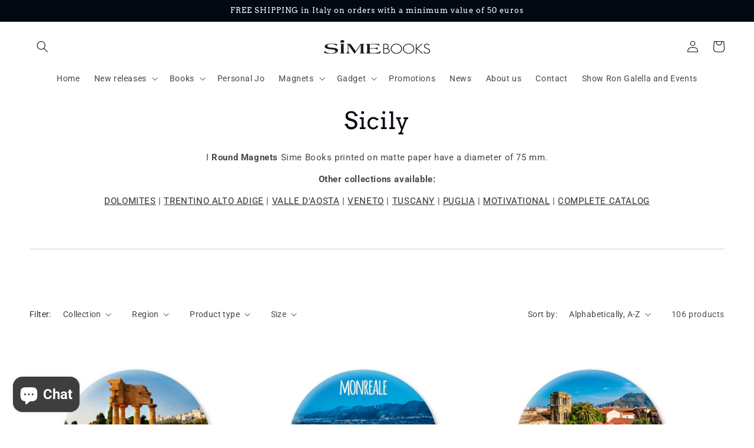

--- FILE ---
content_type: text/html; charset=utf-8
request_url: https://www.simebooks.com/en-us/collections/sicilia?page=4
body_size: 36743
content:
<!doctype html>
<html class="no-js" lang="en">
  <head>
 
<meta charset="utf-8">
    <meta http-equiv="X-UA-Compatible" content="IE=edge">
    <meta name="viewport" content="width=device-width,initial-scale=1">
    <meta name="theme-color" content="">
    <link rel="canonical" href="https://www.simebooks.com/en-us/collections/sicilia?page=4">
    <link rel="preconnect" href="https://cdn.shopify.com" crossorigin><link rel="preconnect" href="https://fonts.shopifycdn.com" crossorigin><title>
      Round Magnet, Sicily | SIME BOOKS gadget
 &ndash; Page 4</title>

    
      <meta name="description" content="SIME BOOKS Round Magnets printed on matte paper have a diameter of 75 mm. Available collections: Dolomites, Trentino Alto Adige, Valle d&#39;Aosta, Veneto, Venice, Tuscany, Puglia, Sicily, Motivazionali.">
    

    

<meta property="og:site_name" content="SIME BOOKS">
<meta property="og:url" content="https://www.simebooks.com/en-us/collections/sicilia?page=4">
<meta property="og:title" content="Round Magnet, Sicily | SIME BOOKS gadget">
<meta property="og:type" content="website">
<meta property="og:description" content="SIME BOOKS Round Magnets printed on matte paper have a diameter of 75 mm. Available collections: Dolomites, Trentino Alto Adige, Valle d&#39;Aosta, Veneto, Venice, Tuscany, Puglia, Sicily, Motivazionali."><meta property="og:image" content="http://www.simebooks.com/cdn/shop/collections/16.png?v=1605693305">
  <meta property="og:image:secure_url" content="https://www.simebooks.com/cdn/shop/collections/16.png?v=1605693305">
  <meta property="og:image:width" content="360">
  <meta property="og:image:height" content="360"><meta name="twitter:card" content="summary_large_image">
<meta name="twitter:title" content="Round Magnet, Sicily | SIME BOOKS gadget">
<meta name="twitter:description" content="SIME BOOKS Round Magnets printed on matte paper have a diameter of 75 mm. Available collections: Dolomites, Trentino Alto Adige, Valle d&#39;Aosta, Veneto, Venice, Tuscany, Puglia, Sicily, Motivazionali.">


    <script src="//www.simebooks.com/cdn/shop/t/45/assets/global.js?v=135116476141006970691758612056" defer="defer"></script>
    <script>window.performance && window.performance.mark && window.performance.mark('shopify.content_for_header.start');</script><meta name="google-site-verification" content="vPlCsyH1ifhU4bKoT6zaRY8njF3I61A1N5o5WY0Jh8I">
<meta name="facebook-domain-verification" content="7tv5rpnf0pchae3arz84mvrdhidgal">
<meta id="shopify-digital-wallet" name="shopify-digital-wallet" content="/28335931491/digital_wallets/dialog">
<meta name="shopify-checkout-api-token" content="a5409b5865a66beffc4e594b1924d82d">
<meta id="in-context-paypal-metadata" data-shop-id="28335931491" data-venmo-supported="false" data-environment="production" data-locale="en_US" data-paypal-v4="true" data-currency="USD">
<link rel="alternate" type="application/atom+xml" title="Feed" href="/en-us/collections/sicilia.atom" />
<link rel="prev" href="/en-us/collections/sicilia?page=3">
<link rel="next" href="/en-us/collections/sicilia?page=5">
<link rel="alternate" hreflang="x-default" href="https://www.simebooks.com/collections/sicilia?page=4">
<link rel="alternate" hreflang="it" href="https://www.simebooks.com/collections/sicilia?page=4">
<link rel="alternate" hreflang="de" href="https://www.simebooks.com/de/collections/sicilia?page=4">
<link rel="alternate" hreflang="en" href="https://www.simebooks.com/en/collections/sicilia?page=4">
<link rel="alternate" hreflang="it-DE" href="https://www.simebooks.com/it-de/collections/sicilia?page=4">
<link rel="alternate" hreflang="en-DE" href="https://www.simebooks.com/en-de/collections/sicilia?page=4">
<link rel="alternate" hreflang="de-DE" href="https://www.simebooks.com/de-de/collections/sicilia?page=4">
<link rel="alternate" hreflang="en-US" href="https://www.simebooks.com/en-us/collections/sicilia?page=4">
<link rel="alternate" type="application/json+oembed" href="https://www.simebooks.com/en-us/collections/sicilia.oembed?page=4">
<script async="async" src="/checkouts/internal/preloads.js?locale=en-US"></script>
<link rel="preconnect" href="https://shop.app" crossorigin="anonymous">
<script async="async" src="https://shop.app/checkouts/internal/preloads.js?locale=en-US&shop_id=28335931491" crossorigin="anonymous"></script>
<script id="shopify-features" type="application/json">{"accessToken":"a5409b5865a66beffc4e594b1924d82d","betas":["rich-media-storefront-analytics"],"domain":"www.simebooks.com","predictiveSearch":true,"shopId":28335931491,"locale":"en"}</script>
<script>var Shopify = Shopify || {};
Shopify.shop = "sime-books.myshopify.com";
Shopify.locale = "en";
Shopify.currency = {"active":"USD","rate":"1.2194712"};
Shopify.country = "US";
Shopify.theme = {"name":"Copia di Taste","id":187423916374,"schema_name":"Taste","schema_version":"1.0.0","theme_store_id":1434,"role":"main"};
Shopify.theme.handle = "null";
Shopify.theme.style = {"id":null,"handle":null};
Shopify.cdnHost = "www.simebooks.com/cdn";
Shopify.routes = Shopify.routes || {};
Shopify.routes.root = "/en-us/";</script>
<script type="module">!function(o){(o.Shopify=o.Shopify||{}).modules=!0}(window);</script>
<script>!function(o){function n(){var o=[];function n(){o.push(Array.prototype.slice.apply(arguments))}return n.q=o,n}var t=o.Shopify=o.Shopify||{};t.loadFeatures=n(),t.autoloadFeatures=n()}(window);</script>
<script>
  window.ShopifyPay = window.ShopifyPay || {};
  window.ShopifyPay.apiHost = "shop.app\/pay";
  window.ShopifyPay.redirectState = null;
</script>
<script id="shop-js-analytics" type="application/json">{"pageType":"collection"}</script>
<script defer="defer" async type="module" src="//www.simebooks.com/cdn/shopifycloud/shop-js/modules/v2/client.init-shop-cart-sync_WVOgQShq.en.esm.js"></script>
<script defer="defer" async type="module" src="//www.simebooks.com/cdn/shopifycloud/shop-js/modules/v2/chunk.common_C_13GLB1.esm.js"></script>
<script defer="defer" async type="module" src="//www.simebooks.com/cdn/shopifycloud/shop-js/modules/v2/chunk.modal_CLfMGd0m.esm.js"></script>
<script type="module">
  await import("//www.simebooks.com/cdn/shopifycloud/shop-js/modules/v2/client.init-shop-cart-sync_WVOgQShq.en.esm.js");
await import("//www.simebooks.com/cdn/shopifycloud/shop-js/modules/v2/chunk.common_C_13GLB1.esm.js");
await import("//www.simebooks.com/cdn/shopifycloud/shop-js/modules/v2/chunk.modal_CLfMGd0m.esm.js");

  window.Shopify.SignInWithShop?.initShopCartSync?.({"fedCMEnabled":true,"windoidEnabled":true});

</script>
<script>
  window.Shopify = window.Shopify || {};
  if (!window.Shopify.featureAssets) window.Shopify.featureAssets = {};
  window.Shopify.featureAssets['shop-js'] = {"shop-cart-sync":["modules/v2/client.shop-cart-sync_DuR37GeY.en.esm.js","modules/v2/chunk.common_C_13GLB1.esm.js","modules/v2/chunk.modal_CLfMGd0m.esm.js"],"init-fed-cm":["modules/v2/client.init-fed-cm_BucUoe6W.en.esm.js","modules/v2/chunk.common_C_13GLB1.esm.js","modules/v2/chunk.modal_CLfMGd0m.esm.js"],"shop-toast-manager":["modules/v2/client.shop-toast-manager_B0JfrpKj.en.esm.js","modules/v2/chunk.common_C_13GLB1.esm.js","modules/v2/chunk.modal_CLfMGd0m.esm.js"],"init-shop-cart-sync":["modules/v2/client.init-shop-cart-sync_WVOgQShq.en.esm.js","modules/v2/chunk.common_C_13GLB1.esm.js","modules/v2/chunk.modal_CLfMGd0m.esm.js"],"shop-button":["modules/v2/client.shop-button_B_U3bv27.en.esm.js","modules/v2/chunk.common_C_13GLB1.esm.js","modules/v2/chunk.modal_CLfMGd0m.esm.js"],"init-windoid":["modules/v2/client.init-windoid_DuP9q_di.en.esm.js","modules/v2/chunk.common_C_13GLB1.esm.js","modules/v2/chunk.modal_CLfMGd0m.esm.js"],"shop-cash-offers":["modules/v2/client.shop-cash-offers_BmULhtno.en.esm.js","modules/v2/chunk.common_C_13GLB1.esm.js","modules/v2/chunk.modal_CLfMGd0m.esm.js"],"pay-button":["modules/v2/client.pay-button_CrPSEbOK.en.esm.js","modules/v2/chunk.common_C_13GLB1.esm.js","modules/v2/chunk.modal_CLfMGd0m.esm.js"],"init-customer-accounts":["modules/v2/client.init-customer-accounts_jNk9cPYQ.en.esm.js","modules/v2/client.shop-login-button_DJ5ldayH.en.esm.js","modules/v2/chunk.common_C_13GLB1.esm.js","modules/v2/chunk.modal_CLfMGd0m.esm.js"],"avatar":["modules/v2/client.avatar_BTnouDA3.en.esm.js"],"checkout-modal":["modules/v2/client.checkout-modal_pBPyh9w8.en.esm.js","modules/v2/chunk.common_C_13GLB1.esm.js","modules/v2/chunk.modal_CLfMGd0m.esm.js"],"init-shop-for-new-customer-accounts":["modules/v2/client.init-shop-for-new-customer-accounts_BUoCy7a5.en.esm.js","modules/v2/client.shop-login-button_DJ5ldayH.en.esm.js","modules/v2/chunk.common_C_13GLB1.esm.js","modules/v2/chunk.modal_CLfMGd0m.esm.js"],"init-customer-accounts-sign-up":["modules/v2/client.init-customer-accounts-sign-up_CnczCz9H.en.esm.js","modules/v2/client.shop-login-button_DJ5ldayH.en.esm.js","modules/v2/chunk.common_C_13GLB1.esm.js","modules/v2/chunk.modal_CLfMGd0m.esm.js"],"init-shop-email-lookup-coordinator":["modules/v2/client.init-shop-email-lookup-coordinator_CzjY5t9o.en.esm.js","modules/v2/chunk.common_C_13GLB1.esm.js","modules/v2/chunk.modal_CLfMGd0m.esm.js"],"shop-follow-button":["modules/v2/client.shop-follow-button_CsYC63q7.en.esm.js","modules/v2/chunk.common_C_13GLB1.esm.js","modules/v2/chunk.modal_CLfMGd0m.esm.js"],"shop-login-button":["modules/v2/client.shop-login-button_DJ5ldayH.en.esm.js","modules/v2/chunk.common_C_13GLB1.esm.js","modules/v2/chunk.modal_CLfMGd0m.esm.js"],"shop-login":["modules/v2/client.shop-login_B9ccPdmx.en.esm.js","modules/v2/chunk.common_C_13GLB1.esm.js","modules/v2/chunk.modal_CLfMGd0m.esm.js"],"lead-capture":["modules/v2/client.lead-capture_D0K_KgYb.en.esm.js","modules/v2/chunk.common_C_13GLB1.esm.js","modules/v2/chunk.modal_CLfMGd0m.esm.js"],"payment-terms":["modules/v2/client.payment-terms_BWmiNN46.en.esm.js","modules/v2/chunk.common_C_13GLB1.esm.js","modules/v2/chunk.modal_CLfMGd0m.esm.js"]};
</script>
<script>(function() {
  var isLoaded = false;
  function asyncLoad() {
    if (isLoaded) return;
    isLoaded = true;
    var urls = ["\/\/cdn.shopify.com\/proxy\/5c94f88a980a42f8548951a145c50bb0da7a5dfbfa14e74fcb1f6ee041e3802c\/api.goaffpro.com\/loader.js?shop=sime-books.myshopify.com\u0026sp-cache-control=cHVibGljLCBtYXgtYWdlPTkwMA","https:\/\/packlink-spf-pro.appspot.com\/platform\/PRO\/checkout\/thankYouScript?v=8\u0026shop=sime-books.myshopify.com"];
    for (var i = 0; i < urls.length; i++) {
      var s = document.createElement('script');
      s.type = 'text/javascript';
      s.async = true;
      s.src = urls[i];
      var x = document.getElementsByTagName('script')[0];
      x.parentNode.insertBefore(s, x);
    }
  };
  if(window.attachEvent) {
    window.attachEvent('onload', asyncLoad);
  } else {
    window.addEventListener('load', asyncLoad, false);
  }
})();</script>
<script id="__st">var __st={"a":28335931491,"offset":3600,"reqid":"e4102ca6-b742-4ef6-98a7-06d9038685d7-1769682748","pageurl":"www.simebooks.com\/en-us\/collections\/sicilia?page=4","u":"ad3adaefeb6f","p":"collection","rtyp":"collection","rid":165010899043};</script>
<script>window.ShopifyPaypalV4VisibilityTracking = true;</script>
<script id="captcha-bootstrap">!function(){'use strict';const t='contact',e='account',n='new_comment',o=[[t,t],['blogs',n],['comments',n],[t,'customer']],c=[[e,'customer_login'],[e,'guest_login'],[e,'recover_customer_password'],[e,'create_customer']],r=t=>t.map((([t,e])=>`form[action*='/${t}']:not([data-nocaptcha='true']) input[name='form_type'][value='${e}']`)).join(','),a=t=>()=>t?[...document.querySelectorAll(t)].map((t=>t.form)):[];function s(){const t=[...o],e=r(t);return a(e)}const i='password',u='form_key',d=['recaptcha-v3-token','g-recaptcha-response','h-captcha-response',i],f=()=>{try{return window.sessionStorage}catch{return}},m='__shopify_v',_=t=>t.elements[u];function p(t,e,n=!1){try{const o=window.sessionStorage,c=JSON.parse(o.getItem(e)),{data:r}=function(t){const{data:e,action:n}=t;return t[m]||n?{data:e,action:n}:{data:t,action:n}}(c);for(const[e,n]of Object.entries(r))t.elements[e]&&(t.elements[e].value=n);n&&o.removeItem(e)}catch(o){console.error('form repopulation failed',{error:o})}}const l='form_type',E='cptcha';function T(t){t.dataset[E]=!0}const w=window,h=w.document,L='Shopify',v='ce_forms',y='captcha';let A=!1;((t,e)=>{const n=(g='f06e6c50-85a8-45c8-87d0-21a2b65856fe',I='https://cdn.shopify.com/shopifycloud/storefront-forms-hcaptcha/ce_storefront_forms_captcha_hcaptcha.v1.5.2.iife.js',D={infoText:'Protected by hCaptcha',privacyText:'Privacy',termsText:'Terms'},(t,e,n)=>{const o=w[L][v],c=o.bindForm;if(c)return c(t,g,e,D).then(n);var r;o.q.push([[t,g,e,D],n]),r=I,A||(h.body.append(Object.assign(h.createElement('script'),{id:'captcha-provider',async:!0,src:r})),A=!0)});var g,I,D;w[L]=w[L]||{},w[L][v]=w[L][v]||{},w[L][v].q=[],w[L][y]=w[L][y]||{},w[L][y].protect=function(t,e){n(t,void 0,e),T(t)},Object.freeze(w[L][y]),function(t,e,n,w,h,L){const[v,y,A,g]=function(t,e,n){const i=e?o:[],u=t?c:[],d=[...i,...u],f=r(d),m=r(i),_=r(d.filter((([t,e])=>n.includes(e))));return[a(f),a(m),a(_),s()]}(w,h,L),I=t=>{const e=t.target;return e instanceof HTMLFormElement?e:e&&e.form},D=t=>v().includes(t);t.addEventListener('submit',(t=>{const e=I(t);if(!e)return;const n=D(e)&&!e.dataset.hcaptchaBound&&!e.dataset.recaptchaBound,o=_(e),c=g().includes(e)&&(!o||!o.value);(n||c)&&t.preventDefault(),c&&!n&&(function(t){try{if(!f())return;!function(t){const e=f();if(!e)return;const n=_(t);if(!n)return;const o=n.value;o&&e.removeItem(o)}(t);const e=Array.from(Array(32),(()=>Math.random().toString(36)[2])).join('');!function(t,e){_(t)||t.append(Object.assign(document.createElement('input'),{type:'hidden',name:u})),t.elements[u].value=e}(t,e),function(t,e){const n=f();if(!n)return;const o=[...t.querySelectorAll(`input[type='${i}']`)].map((({name:t})=>t)),c=[...d,...o],r={};for(const[a,s]of new FormData(t).entries())c.includes(a)||(r[a]=s);n.setItem(e,JSON.stringify({[m]:1,action:t.action,data:r}))}(t,e)}catch(e){console.error('failed to persist form',e)}}(e),e.submit())}));const S=(t,e)=>{t&&!t.dataset[E]&&(n(t,e.some((e=>e===t))),T(t))};for(const o of['focusin','change'])t.addEventListener(o,(t=>{const e=I(t);D(e)&&S(e,y())}));const B=e.get('form_key'),M=e.get(l),P=B&&M;t.addEventListener('DOMContentLoaded',(()=>{const t=y();if(P)for(const e of t)e.elements[l].value===M&&p(e,B);[...new Set([...A(),...v().filter((t=>'true'===t.dataset.shopifyCaptcha))])].forEach((e=>S(e,t)))}))}(h,new URLSearchParams(w.location.search),n,t,e,['guest_login'])})(!0,!0)}();</script>
<script integrity="sha256-4kQ18oKyAcykRKYeNunJcIwy7WH5gtpwJnB7kiuLZ1E=" data-source-attribution="shopify.loadfeatures" defer="defer" src="//www.simebooks.com/cdn/shopifycloud/storefront/assets/storefront/load_feature-a0a9edcb.js" crossorigin="anonymous"></script>
<script crossorigin="anonymous" defer="defer" src="//www.simebooks.com/cdn/shopifycloud/storefront/assets/shopify_pay/storefront-65b4c6d7.js?v=20250812"></script>
<script data-source-attribution="shopify.dynamic_checkout.dynamic.init">var Shopify=Shopify||{};Shopify.PaymentButton=Shopify.PaymentButton||{isStorefrontPortableWallets:!0,init:function(){window.Shopify.PaymentButton.init=function(){};var t=document.createElement("script");t.src="https://www.simebooks.com/cdn/shopifycloud/portable-wallets/latest/portable-wallets.en.js",t.type="module",document.head.appendChild(t)}};
</script>
<script data-source-attribution="shopify.dynamic_checkout.buyer_consent">
  function portableWalletsHideBuyerConsent(e){var t=document.getElementById("shopify-buyer-consent"),n=document.getElementById("shopify-subscription-policy-button");t&&n&&(t.classList.add("hidden"),t.setAttribute("aria-hidden","true"),n.removeEventListener("click",e))}function portableWalletsShowBuyerConsent(e){var t=document.getElementById("shopify-buyer-consent"),n=document.getElementById("shopify-subscription-policy-button");t&&n&&(t.classList.remove("hidden"),t.removeAttribute("aria-hidden"),n.addEventListener("click",e))}window.Shopify?.PaymentButton&&(window.Shopify.PaymentButton.hideBuyerConsent=portableWalletsHideBuyerConsent,window.Shopify.PaymentButton.showBuyerConsent=portableWalletsShowBuyerConsent);
</script>
<script data-source-attribution="shopify.dynamic_checkout.cart.bootstrap">document.addEventListener("DOMContentLoaded",(function(){function t(){return document.querySelector("shopify-accelerated-checkout-cart, shopify-accelerated-checkout")}if(t())Shopify.PaymentButton.init();else{new MutationObserver((function(e,n){t()&&(Shopify.PaymentButton.init(),n.disconnect())})).observe(document.body,{childList:!0,subtree:!0})}}));
</script>
<script id='scb4127' type='text/javascript' async='' src='https://www.simebooks.com/cdn/shopifycloud/privacy-banner/storefront-banner.js'></script><link id="shopify-accelerated-checkout-styles" rel="stylesheet" media="screen" href="https://www.simebooks.com/cdn/shopifycloud/portable-wallets/latest/accelerated-checkout-backwards-compat.css" crossorigin="anonymous">
<style id="shopify-accelerated-checkout-cart">
        #shopify-buyer-consent {
  margin-top: 1em;
  display: inline-block;
  width: 100%;
}

#shopify-buyer-consent.hidden {
  display: none;
}

#shopify-subscription-policy-button {
  background: none;
  border: none;
  padding: 0;
  text-decoration: underline;
  font-size: inherit;
  cursor: pointer;
}

#shopify-subscription-policy-button::before {
  box-shadow: none;
}

      </style>
<script id="sections-script" data-sections="header,footer" defer="defer" src="//www.simebooks.com/cdn/shop/t/45/compiled_assets/scripts.js?v=6620"></script>
<script>window.performance && window.performance.mark && window.performance.mark('shopify.content_for_header.end');</script>


    <style data-shopify>
      @font-face {
  font-family: Roboto;
  font-weight: 400;
  font-style: normal;
  font-display: swap;
  src: url("//www.simebooks.com/cdn/fonts/roboto/roboto_n4.2019d890f07b1852f56ce63ba45b2db45d852cba.woff2") format("woff2"),
       url("//www.simebooks.com/cdn/fonts/roboto/roboto_n4.238690e0007583582327135619c5f7971652fa9d.woff") format("woff");
}

      @font-face {
  font-family: Roboto;
  font-weight: 700;
  font-style: normal;
  font-display: swap;
  src: url("//www.simebooks.com/cdn/fonts/roboto/roboto_n7.f38007a10afbbde8976c4056bfe890710d51dec2.woff2") format("woff2"),
       url("//www.simebooks.com/cdn/fonts/roboto/roboto_n7.94bfdd3e80c7be00e128703d245c207769d763f9.woff") format("woff");
}

      @font-face {
  font-family: Roboto;
  font-weight: 400;
  font-style: italic;
  font-display: swap;
  src: url("//www.simebooks.com/cdn/fonts/roboto/roboto_i4.57ce898ccda22ee84f49e6b57ae302250655e2d4.woff2") format("woff2"),
       url("//www.simebooks.com/cdn/fonts/roboto/roboto_i4.b21f3bd061cbcb83b824ae8c7671a82587b264bf.woff") format("woff");
}

      @font-face {
  font-family: Roboto;
  font-weight: 700;
  font-style: italic;
  font-display: swap;
  src: url("//www.simebooks.com/cdn/fonts/roboto/roboto_i7.7ccaf9410746f2c53340607c42c43f90a9005937.woff2") format("woff2"),
       url("//www.simebooks.com/cdn/fonts/roboto/roboto_i7.49ec21cdd7148292bffea74c62c0df6e93551516.woff") format("woff");
}

      @font-face {
  font-family: Arvo;
  font-weight: 400;
  font-style: normal;
  font-display: swap;
  src: url("//www.simebooks.com/cdn/fonts/arvo/arvo_n4.cf5897c91bef7f76bce9d45a5025155aa004d2c7.woff2") format("woff2"),
       url("//www.simebooks.com/cdn/fonts/arvo/arvo_n4.1700444de931e038b31bac25071cca458ea16547.woff") format("woff");
}


      :root {
        --font-body-family: Roboto, sans-serif;
        --font-body-style: normal;
        --font-body-weight: 400;

        --font-heading-family: Arvo, serif;
        --font-heading-style: normal;
        --font-heading-weight: 400;

        --font-body-scale: 1.0;
        --font-heading-scale: 1.0;

        --color-base-text: 2, 9, 18;
        --color-shadow: 2, 9, 18;
        --color-base-background-1: 255, 255, 255;
        --color-base-background-2: 0, 0, 0;
        --color-base-solid-button-labels: 252, 252, 252;
        --color-base-outline-button-labels: 2, 9, 18;
        --color-base-accent-1: 2, 9, 18;
        --color-base-accent-2: 2, 9, 18;
        --payment-terms-background-color: #ffffff;

        --gradient-base-background-1: #ffffff;
        --gradient-base-background-2: rgba(0,0,0,0);
        --gradient-base-accent-1: #020912;
        --gradient-base-accent-2: #020912;

        --media-padding: px;
        --media-border-opacity: 1.0;
        --media-border-width: 0px;
        --media-radius: 0px;
        --media-shadow-opacity: 0.0;
        --media-shadow-horizontal-offset: 0px;
        --media-shadow-vertical-offset: 0px;
        --media-shadow-blur-radius: 0px;

        --page-width: 140rem;
        --page-width-margin: 0rem;

        --card-image-padding: 0.0rem;
        --card-corner-radius: 0.0rem;
        --card-text-alignment: center;
        --card-border-width: 0.0rem;
        --card-border-opacity: 0.0;
        --card-shadow-opacity: 0.1;
        --card-shadow-horizontal-offset: 0.0rem;
        --card-shadow-vertical-offset: 0.0rem;
        --card-shadow-blur-radius: 0.0rem;

        --badge-corner-radius: 4.0rem;

        --popup-border-width: 0px;
        --popup-border-opacity: 1.0;
        --popup-corner-radius: 0px;
        --popup-shadow-opacity: 0.0;
        --popup-shadow-horizontal-offset: 0px;
        --popup-shadow-vertical-offset: 0px;
        --popup-shadow-blur-radius: 0px;

        --drawer-border-width: 0px;
        --drawer-border-opacity: 1.0;
        --drawer-shadow-opacity: 0.0;
        --drawer-shadow-horizontal-offset: 0px;
        --drawer-shadow-vertical-offset: 0px;
        --drawer-shadow-blur-radius: 0px;

        --spacing-sections-desktop: 20px;
        --spacing-sections-mobile: 20px;

        --grid-desktop-vertical-spacing: 24px;
        --grid-desktop-horizontal-spacing: 24px;
        --grid-mobile-vertical-spacing: 12px;
        --grid-mobile-horizontal-spacing: 12px;

        --text-boxes-border-opacity: 1.0;
        --text-boxes-border-width: 0px;
        --text-boxes-radius: 0px;
        --text-boxes-shadow-opacity: 0.0;
        --text-boxes-shadow-horizontal-offset: 0px;
        --text-boxes-shadow-vertical-offset: 0px;
        --text-boxes-shadow-blur-radius: 0px;

        --buttons-radius: 0px;
        --buttons-radius-outset: 0px;
        --buttons-border-width: 1px;
        --buttons-border-opacity: 1.0;
        --buttons-shadow-opacity: 0.0;
        --buttons-shadow-horizontal-offset: -12px;
        --buttons-shadow-vertical-offset: 0px;
        --buttons-shadow-blur-radius: 0px;
        --buttons-border-offset: 0px;

        --inputs-radius: 0px;
        --inputs-border-width: 1px;
        --inputs-border-opacity: 0.55;
        --inputs-shadow-opacity: 0.0;
        --inputs-shadow-horizontal-offset: 0px;
        --inputs-margin-offset: 0px;
        --inputs-shadow-vertical-offset: 0px;
        --inputs-shadow-blur-radius: 0px;
        --inputs-radius-outset: 0px;

        --variant-pills-radius: 40px;
        --variant-pills-border-width: 1px;
        --variant-pills-border-opacity: 0.55;
        --variant-pills-shadow-opacity: 0.0;
        --variant-pills-shadow-horizontal-offset: 0px;
        --variant-pills-shadow-vertical-offset: 0px;
        --variant-pills-shadow-blur-radius: 0px;
      }

      *,
      *::before,
      *::after {
        box-sizing: inherit;
      }

      html {
        box-sizing: border-box;
        font-size: calc(var(--font-body-scale) * 62.5%);
        height: 100%;
      }

      body {
        display: grid;
        grid-template-rows: auto auto 1fr auto;
        grid-template-columns: 100%;
        min-height: 100%;
        margin: 0;
        font-size: 1.5rem;
        letter-spacing: 0.06rem;
        line-height: calc(1 + 0.8 / var(--font-body-scale));
        font-family: var(--font-body-family);
        font-style: var(--font-body-style);
        font-weight: var(--font-body-weight);
      }

      @media screen and (min-width: 750px) {
        body {
          font-size: 1.6rem;
        }
      }
    </style>

    <link href="//www.simebooks.com/cdn/shop/t/45/assets/base.css?v=67387348480606502671758612056" rel="stylesheet" type="text/css" media="all" />
<link rel="preload" as="font" href="//www.simebooks.com/cdn/fonts/roboto/roboto_n4.2019d890f07b1852f56ce63ba45b2db45d852cba.woff2" type="font/woff2" crossorigin><link rel="preload" as="font" href="//www.simebooks.com/cdn/fonts/arvo/arvo_n4.cf5897c91bef7f76bce9d45a5025155aa004d2c7.woff2" type="font/woff2" crossorigin><link rel="stylesheet" href="//www.simebooks.com/cdn/shop/t/45/assets/component-predictive-search.css?v=165644661289088488651758612056" media="print" onload="this.media='all'"><script>document.documentElement.className = document.documentElement.className.replace('no-js', 'js');
    if (Shopify.designMode) {
      document.documentElement.classList.add('shopify-design-mode');
    }
    </script>
  <script>var scaaffCheck = false;</script>
<script src="//www.simebooks.com/cdn/shop/t/45/assets/sca_affiliate.js?v=2076242293115890491758612056" type="text/javascript"></script>
<script src="https://cdn.shopify.com/extensions/e8878072-2f6b-4e89-8082-94b04320908d/inbox-1254/assets/inbox-chat-loader.js" type="text/javascript" defer="defer"></script>
<script src="https://cdn.shopify.com/extensions/019b0289-a7b2-75c4-bc89-75da59821462/avada-app-75/assets/air-reviews.js" type="text/javascript" defer="defer"></script>
<link href="https://monorail-edge.shopifysvc.com" rel="dns-prefetch">
<script>(function(){if ("sendBeacon" in navigator && "performance" in window) {try {var session_token_from_headers = performance.getEntriesByType('navigation')[0].serverTiming.find(x => x.name == '_s').description;} catch {var session_token_from_headers = undefined;}var session_cookie_matches = document.cookie.match(/_shopify_s=([^;]*)/);var session_token_from_cookie = session_cookie_matches && session_cookie_matches.length === 2 ? session_cookie_matches[1] : "";var session_token = session_token_from_headers || session_token_from_cookie || "";function handle_abandonment_event(e) {var entries = performance.getEntries().filter(function(entry) {return /monorail-edge.shopifysvc.com/.test(entry.name);});if (!window.abandonment_tracked && entries.length === 0) {window.abandonment_tracked = true;var currentMs = Date.now();var navigation_start = performance.timing.navigationStart;var payload = {shop_id: 28335931491,url: window.location.href,navigation_start,duration: currentMs - navigation_start,session_token,page_type: "collection"};window.navigator.sendBeacon("https://monorail-edge.shopifysvc.com/v1/produce", JSON.stringify({schema_id: "online_store_buyer_site_abandonment/1.1",payload: payload,metadata: {event_created_at_ms: currentMs,event_sent_at_ms: currentMs}}));}}window.addEventListener('pagehide', handle_abandonment_event);}}());</script>
<script id="web-pixels-manager-setup">(function e(e,d,r,n,o){if(void 0===o&&(o={}),!Boolean(null===(a=null===(i=window.Shopify)||void 0===i?void 0:i.analytics)||void 0===a?void 0:a.replayQueue)){var i,a;window.Shopify=window.Shopify||{};var t=window.Shopify;t.analytics=t.analytics||{};var s=t.analytics;s.replayQueue=[],s.publish=function(e,d,r){return s.replayQueue.push([e,d,r]),!0};try{self.performance.mark("wpm:start")}catch(e){}var l=function(){var e={modern:/Edge?\/(1{2}[4-9]|1[2-9]\d|[2-9]\d{2}|\d{4,})\.\d+(\.\d+|)|Firefox\/(1{2}[4-9]|1[2-9]\d|[2-9]\d{2}|\d{4,})\.\d+(\.\d+|)|Chrom(ium|e)\/(9{2}|\d{3,})\.\d+(\.\d+|)|(Maci|X1{2}).+ Version\/(15\.\d+|(1[6-9]|[2-9]\d|\d{3,})\.\d+)([,.]\d+|)( \(\w+\)|)( Mobile\/\w+|) Safari\/|Chrome.+OPR\/(9{2}|\d{3,})\.\d+\.\d+|(CPU[ +]OS|iPhone[ +]OS|CPU[ +]iPhone|CPU IPhone OS|CPU iPad OS)[ +]+(15[._]\d+|(1[6-9]|[2-9]\d|\d{3,})[._]\d+)([._]\d+|)|Android:?[ /-](13[3-9]|1[4-9]\d|[2-9]\d{2}|\d{4,})(\.\d+|)(\.\d+|)|Android.+Firefox\/(13[5-9]|1[4-9]\d|[2-9]\d{2}|\d{4,})\.\d+(\.\d+|)|Android.+Chrom(ium|e)\/(13[3-9]|1[4-9]\d|[2-9]\d{2}|\d{4,})\.\d+(\.\d+|)|SamsungBrowser\/([2-9]\d|\d{3,})\.\d+/,legacy:/Edge?\/(1[6-9]|[2-9]\d|\d{3,})\.\d+(\.\d+|)|Firefox\/(5[4-9]|[6-9]\d|\d{3,})\.\d+(\.\d+|)|Chrom(ium|e)\/(5[1-9]|[6-9]\d|\d{3,})\.\d+(\.\d+|)([\d.]+$|.*Safari\/(?![\d.]+ Edge\/[\d.]+$))|(Maci|X1{2}).+ Version\/(10\.\d+|(1[1-9]|[2-9]\d|\d{3,})\.\d+)([,.]\d+|)( \(\w+\)|)( Mobile\/\w+|) Safari\/|Chrome.+OPR\/(3[89]|[4-9]\d|\d{3,})\.\d+\.\d+|(CPU[ +]OS|iPhone[ +]OS|CPU[ +]iPhone|CPU IPhone OS|CPU iPad OS)[ +]+(10[._]\d+|(1[1-9]|[2-9]\d|\d{3,})[._]\d+)([._]\d+|)|Android:?[ /-](13[3-9]|1[4-9]\d|[2-9]\d{2}|\d{4,})(\.\d+|)(\.\d+|)|Mobile Safari.+OPR\/([89]\d|\d{3,})\.\d+\.\d+|Android.+Firefox\/(13[5-9]|1[4-9]\d|[2-9]\d{2}|\d{4,})\.\d+(\.\d+|)|Android.+Chrom(ium|e)\/(13[3-9]|1[4-9]\d|[2-9]\d{2}|\d{4,})\.\d+(\.\d+|)|Android.+(UC? ?Browser|UCWEB|U3)[ /]?(15\.([5-9]|\d{2,})|(1[6-9]|[2-9]\d|\d{3,})\.\d+)\.\d+|SamsungBrowser\/(5\.\d+|([6-9]|\d{2,})\.\d+)|Android.+MQ{2}Browser\/(14(\.(9|\d{2,})|)|(1[5-9]|[2-9]\d|\d{3,})(\.\d+|))(\.\d+|)|K[Aa][Ii]OS\/(3\.\d+|([4-9]|\d{2,})\.\d+)(\.\d+|)/},d=e.modern,r=e.legacy,n=navigator.userAgent;return n.match(d)?"modern":n.match(r)?"legacy":"unknown"}(),u="modern"===l?"modern":"legacy",c=(null!=n?n:{modern:"",legacy:""})[u],f=function(e){return[e.baseUrl,"/wpm","/b",e.hashVersion,"modern"===e.buildTarget?"m":"l",".js"].join("")}({baseUrl:d,hashVersion:r,buildTarget:u}),m=function(e){var d=e.version,r=e.bundleTarget,n=e.surface,o=e.pageUrl,i=e.monorailEndpoint;return{emit:function(e){var a=e.status,t=e.errorMsg,s=(new Date).getTime(),l=JSON.stringify({metadata:{event_sent_at_ms:s},events:[{schema_id:"web_pixels_manager_load/3.1",payload:{version:d,bundle_target:r,page_url:o,status:a,surface:n,error_msg:t},metadata:{event_created_at_ms:s}}]});if(!i)return console&&console.warn&&console.warn("[Web Pixels Manager] No Monorail endpoint provided, skipping logging."),!1;try{return self.navigator.sendBeacon.bind(self.navigator)(i,l)}catch(e){}var u=new XMLHttpRequest;try{return u.open("POST",i,!0),u.setRequestHeader("Content-Type","text/plain"),u.send(l),!0}catch(e){return console&&console.warn&&console.warn("[Web Pixels Manager] Got an unhandled error while logging to Monorail."),!1}}}}({version:r,bundleTarget:l,surface:e.surface,pageUrl:self.location.href,monorailEndpoint:e.monorailEndpoint});try{o.browserTarget=l,function(e){var d=e.src,r=e.async,n=void 0===r||r,o=e.onload,i=e.onerror,a=e.sri,t=e.scriptDataAttributes,s=void 0===t?{}:t,l=document.createElement("script"),u=document.querySelector("head"),c=document.querySelector("body");if(l.async=n,l.src=d,a&&(l.integrity=a,l.crossOrigin="anonymous"),s)for(var f in s)if(Object.prototype.hasOwnProperty.call(s,f))try{l.dataset[f]=s[f]}catch(e){}if(o&&l.addEventListener("load",o),i&&l.addEventListener("error",i),u)u.appendChild(l);else{if(!c)throw new Error("Did not find a head or body element to append the script");c.appendChild(l)}}({src:f,async:!0,onload:function(){if(!function(){var e,d;return Boolean(null===(d=null===(e=window.Shopify)||void 0===e?void 0:e.analytics)||void 0===d?void 0:d.initialized)}()){var d=window.webPixelsManager.init(e)||void 0;if(d){var r=window.Shopify.analytics;r.replayQueue.forEach((function(e){var r=e[0],n=e[1],o=e[2];d.publishCustomEvent(r,n,o)})),r.replayQueue=[],r.publish=d.publishCustomEvent,r.visitor=d.visitor,r.initialized=!0}}},onerror:function(){return m.emit({status:"failed",errorMsg:"".concat(f," has failed to load")})},sri:function(e){var d=/^sha384-[A-Za-z0-9+/=]+$/;return"string"==typeof e&&d.test(e)}(c)?c:"",scriptDataAttributes:o}),m.emit({status:"loading"})}catch(e){m.emit({status:"failed",errorMsg:(null==e?void 0:e.message)||"Unknown error"})}}})({shopId: 28335931491,storefrontBaseUrl: "https://www.simebooks.com",extensionsBaseUrl: "https://extensions.shopifycdn.com/cdn/shopifycloud/web-pixels-manager",monorailEndpoint: "https://monorail-edge.shopifysvc.com/unstable/produce_batch",surface: "storefront-renderer",enabledBetaFlags: ["2dca8a86"],webPixelsConfigList: [{"id":"1347846486","configuration":"{\"shop\":\"sime-books.myshopify.com\",\"cookie_duration\":\"604800\"}","eventPayloadVersion":"v1","runtimeContext":"STRICT","scriptVersion":"a2e7513c3708f34b1f617d7ce88f9697","type":"APP","apiClientId":2744533,"privacyPurposes":["ANALYTICS","MARKETING"],"dataSharingAdjustments":{"protectedCustomerApprovalScopes":["read_customer_address","read_customer_email","read_customer_name","read_customer_personal_data","read_customer_phone"]}},{"id":"989200726","configuration":"{\"config\":\"{\\\"pixel_id\\\":\\\"G-0S27ZQE2MG\\\",\\\"target_country\\\":\\\"IT\\\",\\\"gtag_events\\\":[{\\\"type\\\":\\\"begin_checkout\\\",\\\"action_label\\\":\\\"G-0S27ZQE2MG\\\"},{\\\"type\\\":\\\"search\\\",\\\"action_label\\\":\\\"G-0S27ZQE2MG\\\"},{\\\"type\\\":\\\"view_item\\\",\\\"action_label\\\":[\\\"G-0S27ZQE2MG\\\",\\\"MC-PYGSNSMY2E\\\"]},{\\\"type\\\":\\\"purchase\\\",\\\"action_label\\\":[\\\"G-0S27ZQE2MG\\\",\\\"MC-PYGSNSMY2E\\\"]},{\\\"type\\\":\\\"page_view\\\",\\\"action_label\\\":[\\\"G-0S27ZQE2MG\\\",\\\"MC-PYGSNSMY2E\\\"]},{\\\"type\\\":\\\"add_payment_info\\\",\\\"action_label\\\":\\\"G-0S27ZQE2MG\\\"},{\\\"type\\\":\\\"add_to_cart\\\",\\\"action_label\\\":\\\"G-0S27ZQE2MG\\\"}],\\\"enable_monitoring_mode\\\":false}\"}","eventPayloadVersion":"v1","runtimeContext":"OPEN","scriptVersion":"b2a88bafab3e21179ed38636efcd8a93","type":"APP","apiClientId":1780363,"privacyPurposes":[],"dataSharingAdjustments":{"protectedCustomerApprovalScopes":["read_customer_address","read_customer_email","read_customer_name","read_customer_personal_data","read_customer_phone"]}},{"id":"281903446","configuration":"{\"pixel_id\":\"178976637904041\",\"pixel_type\":\"facebook_pixel\"}","eventPayloadVersion":"v1","runtimeContext":"OPEN","scriptVersion":"ca16bc87fe92b6042fbaa3acc2fbdaa6","type":"APP","apiClientId":2329312,"privacyPurposes":["ANALYTICS","MARKETING","SALE_OF_DATA"],"dataSharingAdjustments":{"protectedCustomerApprovalScopes":["read_customer_address","read_customer_email","read_customer_name","read_customer_personal_data","read_customer_phone"]}},{"id":"shopify-app-pixel","configuration":"{}","eventPayloadVersion":"v1","runtimeContext":"STRICT","scriptVersion":"0450","apiClientId":"shopify-pixel","type":"APP","privacyPurposes":["ANALYTICS","MARKETING"]},{"id":"shopify-custom-pixel","eventPayloadVersion":"v1","runtimeContext":"LAX","scriptVersion":"0450","apiClientId":"shopify-pixel","type":"CUSTOM","privacyPurposes":["ANALYTICS","MARKETING"]}],isMerchantRequest: false,initData: {"shop":{"name":"SIME BOOKS","paymentSettings":{"currencyCode":"EUR"},"myshopifyDomain":"sime-books.myshopify.com","countryCode":"IT","storefrontUrl":"https:\/\/www.simebooks.com\/en-us"},"customer":null,"cart":null,"checkout":null,"productVariants":[],"purchasingCompany":null},},"https://www.simebooks.com/cdn","1d2a099fw23dfb22ep557258f5m7a2edbae",{"modern":"","legacy":""},{"shopId":"28335931491","storefrontBaseUrl":"https:\/\/www.simebooks.com","extensionBaseUrl":"https:\/\/extensions.shopifycdn.com\/cdn\/shopifycloud\/web-pixels-manager","surface":"storefront-renderer","enabledBetaFlags":"[\"2dca8a86\"]","isMerchantRequest":"false","hashVersion":"1d2a099fw23dfb22ep557258f5m7a2edbae","publish":"custom","events":"[[\"page_viewed\",{}],[\"collection_viewed\",{\"collection\":{\"id\":\"165010899043\",\"title\":\"Sicily\",\"productVariants\":[{\"price\":{\"amount\":5.0,\"currencyCode\":\"USD\"},\"product\":{\"title\":\"75 MT 552 - Agrigento\",\"vendor\":\"Sime Books\",\"id\":\"8933425938774\",\"untranslatedTitle\":\"75 MT 552 - Agrigento\",\"url\":\"\/en-us\/products\/75-mt-552-agrigento\",\"type\":\"Magnet\"},\"id\":\"48210550325590\",\"image\":{\"src\":\"\/\/www.simebooks.com\/cdn\/shop\/files\/75_MT_552_Sicilia_simebooks_7d64aec8-0a68-459c-bde2-b10ab5a0a924.png?v=1717486854\"},\"sku\":\"75 MT 552\",\"title\":\"Default Title\",\"untranslatedTitle\":\"Default Title\"},{\"price\":{\"amount\":5.0,\"currencyCode\":\"USD\"},\"product\":{\"title\":\"75 MT 553 - Monreale\",\"vendor\":\"Sime Books\",\"id\":\"8933426233686\",\"untranslatedTitle\":\"75 MT 553 - Monreale\",\"url\":\"\/en-us\/products\/75-mt-553-monreale\",\"type\":\"Magnet\"},\"id\":\"48210551112022\",\"image\":{\"src\":\"\/\/www.simebooks.com\/cdn\/shop\/files\/75_MT_553_Sicilia_simebooks_f534852d-33f1-4ebf-a9a8-8ce5b4da9cd3.png?v=1717486857\"},\"sku\":\"75 MT 553\",\"title\":\"Default Title\",\"untranslatedTitle\":\"Default Title\"},{\"price\":{\"amount\":5.0,\"currencyCode\":\"USD\"},\"product\":{\"title\":\"75 MT 554 - Palermo\",\"vendor\":\"Sime Books\",\"id\":\"8933426430294\",\"untranslatedTitle\":\"75 MT 554 - Palermo\",\"url\":\"\/en-us\/products\/75-mt-554\",\"type\":\"Magnet\"},\"id\":\"48210551734614\",\"image\":{\"src\":\"\/\/www.simebooks.com\/cdn\/shop\/files\/75_MT_554_Sicilia_simebooks_ff664d0b-4312-4dbc-a18b-300352c0e88e.png?v=1717486860\"},\"sku\":\"75 MT 554\",\"title\":\"Default Title\",\"untranslatedTitle\":\"Default Title\"},{\"price\":{\"amount\":5.0,\"currencyCode\":\"USD\"},\"product\":{\"title\":\"75 MT 555 - Palermo\",\"vendor\":\"Sime Books\",\"id\":\"8933426594134\",\"untranslatedTitle\":\"75 MT 555 - Palermo\",\"url\":\"\/en-us\/products\/75-mt-555\",\"type\":\"Magnet\"},\"id\":\"48210552029526\",\"image\":{\"src\":\"\/\/www.simebooks.com\/cdn\/shop\/files\/75_MT_555_Sicilia_simebooks_eac505c5-21dc-40e5-adb4-16f54614fc21.png?v=1717486863\"},\"sku\":\"75 MT 555\",\"title\":\"Default Title\",\"untranslatedTitle\":\"Default Title\"},{\"price\":{\"amount\":5.0,\"currencyCode\":\"USD\"},\"product\":{\"title\":\"75 MT 584 - Monreale\",\"vendor\":\"Sime Books\",\"id\":\"9654554165590\",\"untranslatedTitle\":\"75 MT 584 - Monreale\",\"url\":\"\/en-us\/products\/75-mt-584-monreale\",\"type\":\"Magnet\"},\"id\":\"50576919363926\",\"image\":{\"src\":\"\/\/www.simebooks.com\/cdn\/shop\/files\/75MT584.png?v=1749462259\"},\"sku\":\"75 MT 584\",\"title\":\"Default Title\",\"untranslatedTitle\":\"Default Title\"},{\"price\":{\"amount\":5.0,\"currencyCode\":\"USD\"},\"product\":{\"title\":\"75 MT 585 - Monreale\",\"vendor\":\"Sime Books\",\"id\":\"9654554886486\",\"untranslatedTitle\":\"75 MT 585 - Monreale\",\"url\":\"\/en-us\/products\/75-mt-585-monreale\",\"type\":\"Magnet\"},\"id\":\"50576925786454\",\"image\":{\"src\":\"\/\/www.simebooks.com\/cdn\/shop\/files\/75MT585.png?v=1749462410\"},\"sku\":\"75 MT 585\",\"title\":\"Default Title\",\"untranslatedTitle\":\"Default Title\"},{\"price\":{\"amount\":5.0,\"currencyCode\":\"USD\"},\"product\":{\"title\":\"75 MT 586 - Palermo\",\"vendor\":\"Sime Books\",\"id\":\"9654556393814\",\"untranslatedTitle\":\"75 MT 586 - Palermo\",\"url\":\"\/en-us\/products\/75-mt-586-palermo\",\"type\":\"Magnet\"},\"id\":\"50576943677782\",\"image\":{\"src\":\"\/\/www.simebooks.com\/cdn\/shop\/files\/75MT586.png?v=1749462774\"},\"sku\":\"75 MT 586\",\"title\":\"Default Title\",\"untranslatedTitle\":\"Default Title\"},{\"price\":{\"amount\":5.0,\"currencyCode\":\"USD\"},\"product\":{\"title\":\"75 MT 587 - Palatine Chapel\",\"vendor\":\"Sime Books\",\"id\":\"9654556852566\",\"untranslatedTitle\":\"75 MT 587 - Palatine Chapel\",\"url\":\"\/en-us\/products\/75-mt-587-cappella-palatina\",\"type\":\"Magnet\"},\"id\":\"50576949969238\",\"image\":{\"src\":\"\/\/www.simebooks.com\/cdn\/shop\/files\/75MT587.png?v=1749462933\"},\"sku\":\"75 MT 587\",\"title\":\"Default Title\",\"untranslatedTitle\":\"Default Title\"},{\"price\":{\"amount\":5.0,\"currencyCode\":\"USD\"},\"product\":{\"title\":\"75 MT 589 - Agrigento\",\"vendor\":\"Sime Books\",\"id\":\"9654559048022\",\"untranslatedTitle\":\"75 MT 589 - Agrigento\",\"url\":\"\/en-us\/products\/75-mt-589-agrigento\",\"type\":\"Magnet\"},\"id\":\"50576966156630\",\"image\":{\"src\":\"\/\/www.simebooks.com\/cdn\/shop\/files\/75MT589.png?v=1749463434\"},\"sku\":\"75 MT 589\",\"title\":\"Default Title\",\"untranslatedTitle\":\"Default Title\"},{\"price\":{\"amount\":5.0,\"currencyCode\":\"USD\"},\"product\":{\"title\":\"75 MT 590 - Agrigento\",\"vendor\":\"Sime Books\",\"id\":\"9654562292054\",\"untranslatedTitle\":\"75 MT 590 - Agrigento\",\"url\":\"\/en-us\/products\/75-mt-590-agrigento\",\"type\":\"Magnet\"},\"id\":\"50577005314390\",\"image\":{\"src\":\"\/\/www.simebooks.com\/cdn\/shop\/files\/75MT590.png?v=1749463625\"},\"sku\":\"75 MT 590\",\"title\":\"Default Title\",\"untranslatedTitle\":\"Default Title\"},{\"price\":{\"amount\":5.0,\"currencyCode\":\"USD\"},\"product\":{\"title\":\"75 MT 591 - Agrigento\",\"vendor\":\"Sime Books\",\"id\":\"9654563012950\",\"untranslatedTitle\":\"75 MT 591 - Agrigento\",\"url\":\"\/en-us\/products\/75-mt-591-agrigento\",\"type\":\"Magnet\"},\"id\":\"50577019273558\",\"image\":{\"src\":\"\/\/www.simebooks.com\/cdn\/shop\/files\/75MT591.png?v=1749463727\"},\"sku\":\"75 MT 591\",\"title\":\"Default Title\",\"untranslatedTitle\":\"Default Title\"},{\"price\":{\"amount\":5.0,\"currencyCode\":\"USD\"},\"product\":{\"title\":\"75 MT 592 - Agrigento\",\"vendor\":\"Sime Books\",\"id\":\"9654567797078\",\"untranslatedTitle\":\"75 MT 592 - Agrigento\",\"url\":\"\/en-us\/products\/75-mt-592-agrigento\",\"type\":\"Magnet\"},\"id\":\"50577070096726\",\"image\":{\"src\":\"\/\/www.simebooks.com\/cdn\/shop\/files\/75MT592.png?v=1749464843\"},\"sku\":\"75 MT 592\",\"title\":\"Default Title\",\"untranslatedTitle\":\"Default Title\"},{\"price\":{\"amount\":5.0,\"currencyCode\":\"USD\"},\"product\":{\"title\":\"75 MT 593 - Agrigento\",\"vendor\":\"Sime Books\",\"id\":\"9654570844502\",\"untranslatedTitle\":\"75 MT 593 - Agrigento\",\"url\":\"\/en-us\/products\/75-mt-593-agrigento\",\"type\":\"Magnet\"},\"id\":\"50577096769878\",\"image\":{\"src\":\"\/\/www.simebooks.com\/cdn\/shop\/files\/75MT593.png?v=1749465054\"},\"sku\":\"75 MT 593\",\"title\":\"Default Title\",\"untranslatedTitle\":\"Default Title\"},{\"price\":{\"amount\":5.0,\"currencyCode\":\"USD\"},\"product\":{\"title\":\"75 MT 594 - Agrigento\",\"vendor\":\"Sime Books\",\"id\":\"9654571991382\",\"untranslatedTitle\":\"75 MT 594 - Agrigento\",\"url\":\"\/en-us\/products\/75-mt-594-agrigento\",\"type\":\"Magnet\"},\"id\":\"50577110761814\",\"image\":{\"src\":\"\/\/www.simebooks.com\/cdn\/shop\/files\/75MT594.png?v=1749465251\"},\"sku\":\"75 MT 594\",\"title\":\"Default Title\",\"untranslatedTitle\":\"Default Title\"},{\"price\":{\"amount\":5.0,\"currencyCode\":\"USD\"},\"product\":{\"title\":\"75 MT 598 - Agrigento, Lampedusa\",\"vendor\":\"Sime Books\",\"id\":\"10121617604950\",\"untranslatedTitle\":\"75 MT 598 - Agrigento, Lampedusa\",\"url\":\"\/en-us\/products\/75-mt-598-agrigento-lampedusa\",\"type\":\"Magnet\"},\"id\":\"52310563881302\",\"image\":{\"src\":\"\/\/www.simebooks.com\/cdn\/shop\/files\/75_MT_598_fa556796-5227-4042-ae21-a254aeb870da.png?v=1768213554\"},\"sku\":\"75 MT 598\",\"title\":\"Default Title\",\"untranslatedTitle\":\"Default Title\"},{\"price\":{\"amount\":5.0,\"currencyCode\":\"USD\"},\"product\":{\"title\":\"75 MT 599 - Agrigento, Lampedusa\",\"vendor\":\"Sime Books\",\"id\":\"10121617736022\",\"untranslatedTitle\":\"75 MT 599 - Agrigento, Lampedusa\",\"url\":\"\/en-us\/products\/75-mt-599-agrigento-lampedusa\",\"type\":\"Magnet\"},\"id\":\"52310564045142\",\"image\":{\"src\":\"\/\/www.simebooks.com\/cdn\/shop\/files\/75_MT_599_0a772c64-c75a-48c3-b5a2-5652cf170b7d.png?v=1768213556\"},\"sku\":\"75 MT 599\",\"title\":\"Default Title\",\"untranslatedTitle\":\"Default Title\"},{\"price\":{\"amount\":5.0,\"currencyCode\":\"USD\"},\"product\":{\"title\":\"76 MT 003 - Peace of Mind\",\"vendor\":\"Sime Books\",\"id\":\"4350639767651\",\"untranslatedTitle\":\"76 MT 003 - Peace of Mind\",\"url\":\"\/en-us\/products\/76-mt-003\",\"type\":\"Magnet\"},\"id\":\"31299564142691\",\"image\":{\"src\":\"\/\/www.simebooks.com\/cdn\/shop\/products\/76-MT-003.png?v=1581328998\"},\"sku\":\"76 MT 003\",\"title\":\"Default Title\",\"untranslatedTitle\":\"Default Title\"},{\"price\":{\"amount\":5.0,\"currencyCode\":\"USD\"},\"product\":{\"title\":\"76 MT 005 - Italian Mood\",\"vendor\":\"Sime Books\",\"id\":\"4336600547427\",\"untranslatedTitle\":\"76 MT 005 - Italian Mood\",\"url\":\"\/en-us\/products\/76_mt_005\",\"type\":\"Magnet\"},\"id\":\"31171158311011\",\"image\":{\"src\":\"\/\/www.simebooks.com\/cdn\/shop\/products\/76-MT-005.png?v=1581329069\"},\"sku\":\"76 MT 005\",\"title\":\"Default Title\",\"untranslatedTitle\":\"Default Title\"},{\"price\":{\"amount\":5.0,\"currencyCode\":\"USD\"},\"product\":{\"title\":\"76 MT 006 - We can be Heros\",\"vendor\":\"Sime Books\",\"id\":\"4336607428707\",\"untranslatedTitle\":\"76 MT 006 - We can be Heros\",\"url\":\"\/en-us\/products\/76_mt_006\",\"type\":\"Magnet\"},\"id\":\"31171244392547\",\"image\":{\"src\":\"\/\/www.simebooks.com\/cdn\/shop\/products\/76-MT-006.png?v=1581329088\"},\"sku\":\"76 MT 006\",\"title\":\"Default Title\",\"untranslatedTitle\":\"Default Title\"},{\"price\":{\"amount\":5.0,\"currencyCode\":\"USD\"},\"product\":{\"title\":\"76 MT 011 - Offline\",\"vendor\":\"Sime Books\",\"id\":\"4336605659235\",\"untranslatedTitle\":\"76 MT 011 - Offline\",\"url\":\"\/en-us\/products\/76_mt_011\",\"type\":\"Magnet\"},\"id\":\"31171221684323\",\"image\":{\"src\":\"\/\/www.simebooks.com\/cdn\/shop\/products\/76-MT-011.png?v=1581329185\"},\"sku\":\"76 MT 011\",\"title\":\"Default Title\",\"untranslatedTitle\":\"Default Title\"},{\"price\":{\"amount\":5.0,\"currencyCode\":\"USD\"},\"product\":{\"title\":\"76 MT 013 - Just Go!\",\"vendor\":\"Sime Books\",\"id\":\"4336609132643\",\"untranslatedTitle\":\"76 MT 013 - Just Go!\",\"url\":\"\/en-us\/products\/76_mt_013\",\"type\":\"Magnet\"},\"id\":\"31171266183267\",\"image\":{\"src\":\"\/\/www.simebooks.com\/cdn\/shop\/products\/76-MT-013.png?v=1581329223\"},\"sku\":\"76 MT 013\",\"title\":\"Default Title\",\"untranslatedTitle\":\"Default Title\"},{\"price\":{\"amount\":5.0,\"currencyCode\":\"USD\"},\"product\":{\"title\":\"76 MT 022 - Energy Saving Mode\",\"vendor\":\"Sime Books\",\"id\":\"4336601890915\",\"untranslatedTitle\":\"76 MT 022 - Energy Saving Mode\",\"url\":\"\/en-us\/products\/76_mt_022\",\"type\":\"Magnet\"},\"id\":\"31171175546979\",\"image\":{\"src\":\"\/\/www.simebooks.com\/cdn\/shop\/products\/76-MT-022.png?v=1581329389\"},\"sku\":\"76 MT 022\",\"title\":\"Default Title\",\"untranslatedTitle\":\"Default Title\"},{\"price\":{\"amount\":5.0,\"currencyCode\":\"USD\"},\"product\":{\"title\":\"76 MT 027 - Always look up\",\"vendor\":\"Sime Books\",\"id\":\"4336604217443\",\"untranslatedTitle\":\"76 MT 027 - Always look up\",\"url\":\"\/en-us\/products\/76_mt_027\",\"type\":\"Magnet\"},\"id\":\"31171199696995\",\"image\":{\"src\":\"\/\/www.simebooks.com\/cdn\/shop\/products\/76-MT-027.png?v=1581329477\"},\"sku\":\"76 MT 027\",\"title\":\"Default Title\",\"untranslatedTitle\":\"Default Title\"},{\"price\":{\"amount\":5.0,\"currencyCode\":\"USD\"},\"product\":{\"title\":\"76 MT 031 - Positive Energy\",\"vendor\":\"Sime Books\",\"id\":\"4336601137251\",\"untranslatedTitle\":\"76 MT 031 - Positive Energy\",\"url\":\"\/en-us\/products\/76_mt_031\",\"type\":\"Magnet\"},\"id\":\"31171164831843\",\"image\":{\"src\":\"\/\/www.simebooks.com\/cdn\/shop\/products\/76-MT-031.png?v=1581329587\"},\"sku\":\"76 MT 031\",\"title\":\"Default Title\",\"untranslatedTitle\":\"Default Title\"}]}}]]"});</script><script>
  window.ShopifyAnalytics = window.ShopifyAnalytics || {};
  window.ShopifyAnalytics.meta = window.ShopifyAnalytics.meta || {};
  window.ShopifyAnalytics.meta.currency = 'USD';
  var meta = {"products":[{"id":8933425938774,"gid":"gid:\/\/shopify\/Product\/8933425938774","vendor":"Sime Books","type":"Magnet","handle":"75-mt-552-agrigento","variants":[{"id":48210550325590,"price":500,"name":"75 MT 552 - Agrigento","public_title":null,"sku":"75 MT 552"}],"remote":false},{"id":8933426233686,"gid":"gid:\/\/shopify\/Product\/8933426233686","vendor":"Sime Books","type":"Magnet","handle":"75-mt-553-monreale","variants":[{"id":48210551112022,"price":500,"name":"75 MT 553 - Monreale","public_title":null,"sku":"75 MT 553"}],"remote":false},{"id":8933426430294,"gid":"gid:\/\/shopify\/Product\/8933426430294","vendor":"Sime Books","type":"Magnet","handle":"75-mt-554","variants":[{"id":48210551734614,"price":500,"name":"75 MT 554 - Palermo","public_title":null,"sku":"75 MT 554"}],"remote":false},{"id":8933426594134,"gid":"gid:\/\/shopify\/Product\/8933426594134","vendor":"Sime Books","type":"Magnet","handle":"75-mt-555","variants":[{"id":48210552029526,"price":500,"name":"75 MT 555 - Palermo","public_title":null,"sku":"75 MT 555"}],"remote":false},{"id":9654554165590,"gid":"gid:\/\/shopify\/Product\/9654554165590","vendor":"Sime Books","type":"Magnet","handle":"75-mt-584-monreale","variants":[{"id":50576919363926,"price":500,"name":"75 MT 584 - Monreale","public_title":null,"sku":"75 MT 584"}],"remote":false},{"id":9654554886486,"gid":"gid:\/\/shopify\/Product\/9654554886486","vendor":"Sime Books","type":"Magnet","handle":"75-mt-585-monreale","variants":[{"id":50576925786454,"price":500,"name":"75 MT 585 - Monreale","public_title":null,"sku":"75 MT 585"}],"remote":false},{"id":9654556393814,"gid":"gid:\/\/shopify\/Product\/9654556393814","vendor":"Sime Books","type":"Magnet","handle":"75-mt-586-palermo","variants":[{"id":50576943677782,"price":500,"name":"75 MT 586 - Palermo","public_title":null,"sku":"75 MT 586"}],"remote":false},{"id":9654556852566,"gid":"gid:\/\/shopify\/Product\/9654556852566","vendor":"Sime Books","type":"Magnet","handle":"75-mt-587-cappella-palatina","variants":[{"id":50576949969238,"price":500,"name":"75 MT 587 - Palatine Chapel","public_title":null,"sku":"75 MT 587"}],"remote":false},{"id":9654559048022,"gid":"gid:\/\/shopify\/Product\/9654559048022","vendor":"Sime Books","type":"Magnet","handle":"75-mt-589-agrigento","variants":[{"id":50576966156630,"price":500,"name":"75 MT 589 - Agrigento","public_title":null,"sku":"75 MT 589"}],"remote":false},{"id":9654562292054,"gid":"gid:\/\/shopify\/Product\/9654562292054","vendor":"Sime Books","type":"Magnet","handle":"75-mt-590-agrigento","variants":[{"id":50577005314390,"price":500,"name":"75 MT 590 - Agrigento","public_title":null,"sku":"75 MT 590"}],"remote":false},{"id":9654563012950,"gid":"gid:\/\/shopify\/Product\/9654563012950","vendor":"Sime Books","type":"Magnet","handle":"75-mt-591-agrigento","variants":[{"id":50577019273558,"price":500,"name":"75 MT 591 - Agrigento","public_title":null,"sku":"75 MT 591"}],"remote":false},{"id":9654567797078,"gid":"gid:\/\/shopify\/Product\/9654567797078","vendor":"Sime Books","type":"Magnet","handle":"75-mt-592-agrigento","variants":[{"id":50577070096726,"price":500,"name":"75 MT 592 - Agrigento","public_title":null,"sku":"75 MT 592"}],"remote":false},{"id":9654570844502,"gid":"gid:\/\/shopify\/Product\/9654570844502","vendor":"Sime Books","type":"Magnet","handle":"75-mt-593-agrigento","variants":[{"id":50577096769878,"price":500,"name":"75 MT 593 - Agrigento","public_title":null,"sku":"75 MT 593"}],"remote":false},{"id":9654571991382,"gid":"gid:\/\/shopify\/Product\/9654571991382","vendor":"Sime Books","type":"Magnet","handle":"75-mt-594-agrigento","variants":[{"id":50577110761814,"price":500,"name":"75 MT 594 - Agrigento","public_title":null,"sku":"75 MT 594"}],"remote":false},{"id":10121617604950,"gid":"gid:\/\/shopify\/Product\/10121617604950","vendor":"Sime Books","type":"Magnet","handle":"75-mt-598-agrigento-lampedusa","variants":[{"id":52310563881302,"price":500,"name":"75 MT 598 - Agrigento, Lampedusa","public_title":null,"sku":"75 MT 598"}],"remote":false},{"id":10121617736022,"gid":"gid:\/\/shopify\/Product\/10121617736022","vendor":"Sime Books","type":"Magnet","handle":"75-mt-599-agrigento-lampedusa","variants":[{"id":52310564045142,"price":500,"name":"75 MT 599 - Agrigento, Lampedusa","public_title":null,"sku":"75 MT 599"}],"remote":false},{"id":4350639767651,"gid":"gid:\/\/shopify\/Product\/4350639767651","vendor":"Sime Books","type":"Magnet","handle":"76-mt-003","variants":[{"id":31299564142691,"price":500,"name":"76 MT 003 - Peace of Mind","public_title":null,"sku":"76 MT 003"}],"remote":false},{"id":4336600547427,"gid":"gid:\/\/shopify\/Product\/4336600547427","vendor":"Sime Books","type":"Magnet","handle":"76_mt_005","variants":[{"id":31171158311011,"price":500,"name":"76 MT 005 - Italian Mood","public_title":null,"sku":"76 MT 005"}],"remote":false},{"id":4336607428707,"gid":"gid:\/\/shopify\/Product\/4336607428707","vendor":"Sime Books","type":"Magnet","handle":"76_mt_006","variants":[{"id":31171244392547,"price":500,"name":"76 MT 006 - We can be Heros","public_title":null,"sku":"76 MT 006"}],"remote":false},{"id":4336605659235,"gid":"gid:\/\/shopify\/Product\/4336605659235","vendor":"Sime Books","type":"Magnet","handle":"76_mt_011","variants":[{"id":31171221684323,"price":500,"name":"76 MT 011 - Offline","public_title":null,"sku":"76 MT 011"}],"remote":false},{"id":4336609132643,"gid":"gid:\/\/shopify\/Product\/4336609132643","vendor":"Sime Books","type":"Magnet","handle":"76_mt_013","variants":[{"id":31171266183267,"price":500,"name":"76 MT 013 - Just Go!","public_title":null,"sku":"76 MT 013"}],"remote":false},{"id":4336601890915,"gid":"gid:\/\/shopify\/Product\/4336601890915","vendor":"Sime Books","type":"Magnet","handle":"76_mt_022","variants":[{"id":31171175546979,"price":500,"name":"76 MT 022 - Energy Saving Mode","public_title":null,"sku":"76 MT 022"}],"remote":false},{"id":4336604217443,"gid":"gid:\/\/shopify\/Product\/4336604217443","vendor":"Sime Books","type":"Magnet","handle":"76_mt_027","variants":[{"id":31171199696995,"price":500,"name":"76 MT 027 - Always look up","public_title":null,"sku":"76 MT 027"}],"remote":false},{"id":4336601137251,"gid":"gid:\/\/shopify\/Product\/4336601137251","vendor":"Sime Books","type":"Magnet","handle":"76_mt_031","variants":[{"id":31171164831843,"price":500,"name":"76 MT 031 - Positive Energy","public_title":null,"sku":"76 MT 031"}],"remote":false}],"page":{"pageType":"collection","resourceType":"collection","resourceId":165010899043,"requestId":"e4102ca6-b742-4ef6-98a7-06d9038685d7-1769682748"}};
  for (var attr in meta) {
    window.ShopifyAnalytics.meta[attr] = meta[attr];
  }
</script>
<script class="analytics">
  (function () {
    var customDocumentWrite = function(content) {
      var jquery = null;

      if (window.jQuery) {
        jquery = window.jQuery;
      } else if (window.Checkout && window.Checkout.$) {
        jquery = window.Checkout.$;
      }

      if (jquery) {
        jquery('body').append(content);
      }
    };

    var hasLoggedConversion = function(token) {
      if (token) {
        return document.cookie.indexOf('loggedConversion=' + token) !== -1;
      }
      return false;
    }

    var setCookieIfConversion = function(token) {
      if (token) {
        var twoMonthsFromNow = new Date(Date.now());
        twoMonthsFromNow.setMonth(twoMonthsFromNow.getMonth() + 2);

        document.cookie = 'loggedConversion=' + token + '; expires=' + twoMonthsFromNow;
      }
    }

    var trekkie = window.ShopifyAnalytics.lib = window.trekkie = window.trekkie || [];
    if (trekkie.integrations) {
      return;
    }
    trekkie.methods = [
      'identify',
      'page',
      'ready',
      'track',
      'trackForm',
      'trackLink'
    ];
    trekkie.factory = function(method) {
      return function() {
        var args = Array.prototype.slice.call(arguments);
        args.unshift(method);
        trekkie.push(args);
        return trekkie;
      };
    };
    for (var i = 0; i < trekkie.methods.length; i++) {
      var key = trekkie.methods[i];
      trekkie[key] = trekkie.factory(key);
    }
    trekkie.load = function(config) {
      trekkie.config = config || {};
      trekkie.config.initialDocumentCookie = document.cookie;
      var first = document.getElementsByTagName('script')[0];
      var script = document.createElement('script');
      script.type = 'text/javascript';
      script.onerror = function(e) {
        var scriptFallback = document.createElement('script');
        scriptFallback.type = 'text/javascript';
        scriptFallback.onerror = function(error) {
                var Monorail = {
      produce: function produce(monorailDomain, schemaId, payload) {
        var currentMs = new Date().getTime();
        var event = {
          schema_id: schemaId,
          payload: payload,
          metadata: {
            event_created_at_ms: currentMs,
            event_sent_at_ms: currentMs
          }
        };
        return Monorail.sendRequest("https://" + monorailDomain + "/v1/produce", JSON.stringify(event));
      },
      sendRequest: function sendRequest(endpointUrl, payload) {
        // Try the sendBeacon API
        if (window && window.navigator && typeof window.navigator.sendBeacon === 'function' && typeof window.Blob === 'function' && !Monorail.isIos12()) {
          var blobData = new window.Blob([payload], {
            type: 'text/plain'
          });

          if (window.navigator.sendBeacon(endpointUrl, blobData)) {
            return true;
          } // sendBeacon was not successful

        } // XHR beacon

        var xhr = new XMLHttpRequest();

        try {
          xhr.open('POST', endpointUrl);
          xhr.setRequestHeader('Content-Type', 'text/plain');
          xhr.send(payload);
        } catch (e) {
          console.log(e);
        }

        return false;
      },
      isIos12: function isIos12() {
        return window.navigator.userAgent.lastIndexOf('iPhone; CPU iPhone OS 12_') !== -1 || window.navigator.userAgent.lastIndexOf('iPad; CPU OS 12_') !== -1;
      }
    };
    Monorail.produce('monorail-edge.shopifysvc.com',
      'trekkie_storefront_load_errors/1.1',
      {shop_id: 28335931491,
      theme_id: 187423916374,
      app_name: "storefront",
      context_url: window.location.href,
      source_url: "//www.simebooks.com/cdn/s/trekkie.storefront.a804e9514e4efded663580eddd6991fcc12b5451.min.js"});

        };
        scriptFallback.async = true;
        scriptFallback.src = '//www.simebooks.com/cdn/s/trekkie.storefront.a804e9514e4efded663580eddd6991fcc12b5451.min.js';
        first.parentNode.insertBefore(scriptFallback, first);
      };
      script.async = true;
      script.src = '//www.simebooks.com/cdn/s/trekkie.storefront.a804e9514e4efded663580eddd6991fcc12b5451.min.js';
      first.parentNode.insertBefore(script, first);
    };
    trekkie.load(
      {"Trekkie":{"appName":"storefront","development":false,"defaultAttributes":{"shopId":28335931491,"isMerchantRequest":null,"themeId":187423916374,"themeCityHash":"1582419262849963644","contentLanguage":"en","currency":"USD","eventMetadataId":"68ae86a4-6723-4208-a05f-e4a9ed0354ca"},"isServerSideCookieWritingEnabled":true,"monorailRegion":"shop_domain","enabledBetaFlags":["65f19447","b5387b81"]},"Session Attribution":{},"S2S":{"facebookCapiEnabled":true,"source":"trekkie-storefront-renderer","apiClientId":580111}}
    );

    var loaded = false;
    trekkie.ready(function() {
      if (loaded) return;
      loaded = true;

      window.ShopifyAnalytics.lib = window.trekkie;

      var originalDocumentWrite = document.write;
      document.write = customDocumentWrite;
      try { window.ShopifyAnalytics.merchantGoogleAnalytics.call(this); } catch(error) {};
      document.write = originalDocumentWrite;

      window.ShopifyAnalytics.lib.page(null,{"pageType":"collection","resourceType":"collection","resourceId":165010899043,"requestId":"e4102ca6-b742-4ef6-98a7-06d9038685d7-1769682748","shopifyEmitted":true});

      var match = window.location.pathname.match(/checkouts\/(.+)\/(thank_you|post_purchase)/)
      var token = match? match[1]: undefined;
      if (!hasLoggedConversion(token)) {
        setCookieIfConversion(token);
        window.ShopifyAnalytics.lib.track("Viewed Product Category",{"currency":"USD","category":"Collection: sicilia","collectionName":"sicilia","collectionId":165010899043,"nonInteraction":true},undefined,undefined,{"shopifyEmitted":true});
      }
    });


        var eventsListenerScript = document.createElement('script');
        eventsListenerScript.async = true;
        eventsListenerScript.src = "//www.simebooks.com/cdn/shopifycloud/storefront/assets/shop_events_listener-3da45d37.js";
        document.getElementsByTagName('head')[0].appendChild(eventsListenerScript);

})();</script>
  <script>
  if (!window.ga || (window.ga && typeof window.ga !== 'function')) {
    window.ga = function ga() {
      (window.ga.q = window.ga.q || []).push(arguments);
      if (window.Shopify && window.Shopify.analytics && typeof window.Shopify.analytics.publish === 'function') {
        window.Shopify.analytics.publish("ga_stub_called", {}, {sendTo: "google_osp_migration"});
      }
      console.error("Shopify's Google Analytics stub called with:", Array.from(arguments), "\nSee https://help.shopify.com/manual/promoting-marketing/pixels/pixel-migration#google for more information.");
    };
    if (window.Shopify && window.Shopify.analytics && typeof window.Shopify.analytics.publish === 'function') {
      window.Shopify.analytics.publish("ga_stub_initialized", {}, {sendTo: "google_osp_migration"});
    }
  }
</script>
<script
  defer
  src="https://www.simebooks.com/cdn/shopifycloud/perf-kit/shopify-perf-kit-3.1.0.min.js"
  data-application="storefront-renderer"
  data-shop-id="28335931491"
  data-render-region="gcp-us-east1"
  data-page-type="collection"
  data-theme-instance-id="187423916374"
  data-theme-name="Taste"
  data-theme-version="1.0.0"
  data-monorail-region="shop_domain"
  data-resource-timing-sampling-rate="10"
  data-shs="true"
  data-shs-beacon="true"
  data-shs-export-with-fetch="true"
  data-shs-logs-sample-rate="1"
  data-shs-beacon-endpoint="https://www.simebooks.com/api/collect"
></script>
</head>

  <body class="gradient">
    <a class="skip-to-content-link button visually-hidden" href="#MainContent">
      Skip to content
    </a>

    <div id="shopify-section-announcement-bar" class="shopify-section"><div class="announcement-bar color-inverse gradient" role="region" aria-label="Announcement" ><p class="announcement-bar__message h5">
                FREE SHIPPING in Italy on orders with a minimum value of 50 euros
</p></div>
</div>
    <div id="shopify-section-header" class="shopify-section section-header"><link rel="stylesheet" href="//www.simebooks.com/cdn/shop/t/45/assets/component-list-menu.css?v=129267058877082496571758612056" media="print" onload="this.media='all'">
<link rel="stylesheet" href="//www.simebooks.com/cdn/shop/t/45/assets/component-search.css?v=96455689198851321781758612056" media="print" onload="this.media='all'">
<link rel="stylesheet" href="//www.simebooks.com/cdn/shop/t/45/assets/component-menu-drawer.css?v=126731818748055994231758612056" media="print" onload="this.media='all'">
<link rel="stylesheet" href="//www.simebooks.com/cdn/shop/t/45/assets/component-cart-notification.css?v=107019900565326663291758612056" media="print" onload="this.media='all'">
<link rel="stylesheet" href="//www.simebooks.com/cdn/shop/t/45/assets/component-cart-items.css?v=35224266443739369591758612056" media="print" onload="this.media='all'"><link rel="stylesheet" href="//www.simebooks.com/cdn/shop/t/45/assets/component-price.css?v=112673864592427438181758612056" media="print" onload="this.media='all'">
  <link rel="stylesheet" href="//www.simebooks.com/cdn/shop/t/45/assets/component-loading-overlay.css?v=167310470843593579841758612056" media="print" onload="this.media='all'"><noscript><link href="//www.simebooks.com/cdn/shop/t/45/assets/component-list-menu.css?v=129267058877082496571758612056" rel="stylesheet" type="text/css" media="all" /></noscript>
<noscript><link href="//www.simebooks.com/cdn/shop/t/45/assets/component-search.css?v=96455689198851321781758612056" rel="stylesheet" type="text/css" media="all" /></noscript>
<noscript><link href="//www.simebooks.com/cdn/shop/t/45/assets/component-menu-drawer.css?v=126731818748055994231758612056" rel="stylesheet" type="text/css" media="all" /></noscript>
<noscript><link href="//www.simebooks.com/cdn/shop/t/45/assets/component-cart-notification.css?v=107019900565326663291758612056" rel="stylesheet" type="text/css" media="all" /></noscript>
<noscript><link href="//www.simebooks.com/cdn/shop/t/45/assets/component-cart-items.css?v=35224266443739369591758612056" rel="stylesheet" type="text/css" media="all" /></noscript>

<style>
  header-drawer {
    justify-self: start;
    margin-left: -1.2rem;
  }

  @media screen and (min-width: 990px) {
    header-drawer {
      display: none;
    }
  }

  .menu-drawer-container {
    display: flex;
  }

  .list-menu {
    list-style: none;
    padding: 0;
    margin: 0;
  }

  .list-menu--inline {
    display: inline-flex;
    flex-wrap: wrap;
  }

  summary.list-menu__item {
    padding-right: 2.7rem;
  }

  .list-menu__item {
    display: flex;
    align-items: center;
    line-height: calc(1 + 0.3 / var(--font-body-scale));
  }

  .list-menu__item--link {
    text-decoration: none;
    padding-bottom: 1rem;
    padding-top: 1rem;
    line-height: calc(1 + 0.8 / var(--font-body-scale));
  }

  @media screen and (min-width: 750px) {
    .list-menu__item--link {
      padding-bottom: 0.5rem;
      padding-top: 0.5rem;
    }
  }
</style><style data-shopify>.section-header {
    margin-bottom: 0px;
  }

  @media screen and (min-width: 750px) {
    .section-header {
      margin-bottom: 0px;
    }
  }</style><script src="//www.simebooks.com/cdn/shop/t/45/assets/details-disclosure.js?v=93827620636443844781758612056" defer="defer"></script>
<script src="//www.simebooks.com/cdn/shop/t/45/assets/details-modal.js?v=4511761896672669691758612056" defer="defer"></script>
<script src="//www.simebooks.com/cdn/shop/t/45/assets/cart-notification.js?v=110464945634282900951758612056" defer="defer"></script>

<svg xmlns="http://www.w3.org/2000/svg" class="hidden">
  <symbol id="icon-search" viewbox="0 0 18 19" fill="none">
    <path fill-rule="evenodd" clip-rule="evenodd" d="M11.03 11.68A5.784 5.784 0 112.85 3.5a5.784 5.784 0 018.18 8.18zm.26 1.12a6.78 6.78 0 11.72-.7l5.4 5.4a.5.5 0 11-.71.7l-5.41-5.4z" fill="currentColor"/>
  </symbol>

  <symbol id="icon-close" class="icon icon-close" fill="none" viewBox="0 0 18 17">
    <path d="M.865 15.978a.5.5 0 00.707.707l7.433-7.431 7.579 7.282a.501.501 0 00.846-.37.5.5 0 00-.153-.351L9.712 8.546l7.417-7.416a.5.5 0 10-.707-.708L8.991 7.853 1.413.573a.5.5 0 10-.693.72l7.563 7.268-7.418 7.417z" fill="currentColor">
  </symbol>
</svg>
<sticky-header class="header-wrapper color-background-1 gradient">
  <header class="header header--top-center page-width header--has-menu"><header-drawer data-breakpoint="tablet">
        <details id="Details-menu-drawer-container" class="menu-drawer-container">
          <summary class="header__icon header__icon--menu header__icon--summary link focus-inset" aria-label="Menu">
            <span>
              <svg xmlns="http://www.w3.org/2000/svg" aria-hidden="true" focusable="false" role="presentation" class="icon icon-hamburger" fill="none" viewBox="0 0 18 16">
  <path d="M1 .5a.5.5 0 100 1h15.71a.5.5 0 000-1H1zM.5 8a.5.5 0 01.5-.5h15.71a.5.5 0 010 1H1A.5.5 0 01.5 8zm0 7a.5.5 0 01.5-.5h15.71a.5.5 0 010 1H1a.5.5 0 01-.5-.5z" fill="currentColor">
</svg>

              <svg xmlns="http://www.w3.org/2000/svg" aria-hidden="true" focusable="false" role="presentation" class="icon icon-close" fill="none" viewBox="0 0 18 17">
  <path d="M.865 15.978a.5.5 0 00.707.707l7.433-7.431 7.579 7.282a.501.501 0 00.846-.37.5.5 0 00-.153-.351L9.712 8.546l7.417-7.416a.5.5 0 10-.707-.708L8.991 7.853 1.413.573a.5.5 0 10-.693.72l7.563 7.268-7.418 7.417z" fill="currentColor">
</svg>

            </span>
          </summary>
          <div id="menu-drawer" class="menu-drawer motion-reduce" tabindex="-1">
            <div class="menu-drawer__inner-container">
              <div class="menu-drawer__navigation-container">
                <nav class="menu-drawer__navigation">
                  <ul class="menu-drawer__menu list-menu" role="list"><li><a href="/en-us" class="menu-drawer__menu-item list-menu__item link link--text focus-inset">
                            Home
                          </a></li><li><details id="Details-menu-drawer-menu-item-2">
                            <summary class="menu-drawer__menu-item list-menu__item link link--text focus-inset">
                              New releases
                              <svg viewBox="0 0 14 10" fill="none" aria-hidden="true" focusable="false" role="presentation" class="icon icon-arrow" xmlns="http://www.w3.org/2000/svg">
  <path fill-rule="evenodd" clip-rule="evenodd" d="M8.537.808a.5.5 0 01.817-.162l4 4a.5.5 0 010 .708l-4 4a.5.5 0 11-.708-.708L11.793 5.5H1a.5.5 0 010-1h10.793L8.646 1.354a.5.5 0 01-.109-.546z" fill="currentColor">
</svg>

                              <svg aria-hidden="true" focusable="false" role="presentation" class="icon icon-caret" viewBox="0 0 10 6">
  <path fill-rule="evenodd" clip-rule="evenodd" d="M9.354.646a.5.5 0 00-.708 0L5 4.293 1.354.646a.5.5 0 00-.708.708l4 4a.5.5 0 00.708 0l4-4a.5.5 0 000-.708z" fill="currentColor">
</svg>

                            </summary>
                            <div id="link-New releases" class="menu-drawer__submenu motion-reduce" tabindex="-1">
                              <div class="menu-drawer__inner-submenu">
                                <button class="menu-drawer__close-button link link--text focus-inset" aria-expanded="true">
                                  <svg viewBox="0 0 14 10" fill="none" aria-hidden="true" focusable="false" role="presentation" class="icon icon-arrow" xmlns="http://www.w3.org/2000/svg">
  <path fill-rule="evenodd" clip-rule="evenodd" d="M8.537.808a.5.5 0 01.817-.162l4 4a.5.5 0 010 .708l-4 4a.5.5 0 11-.708-.708L11.793 5.5H1a.5.5 0 010-1h10.793L8.646 1.354a.5.5 0 01-.109-.546z" fill="currentColor">
</svg>

                                  New releases
                                </button>
                                <ul class="menu-drawer__menu list-menu" role="list" tabindex="-1"><li><a href="/en-us/pages/cortina-milano-2026/cortina-milano-2026-s4s939hq" class="menu-drawer__menu-item link link--text list-menu__item focus-inset">
                                          Milano Cortina 2026 Collection
                                        </a></li><li><a href="/en-us/collections/novita" class="menu-drawer__menu-item link link--text list-menu__item focus-inset">
                                          New editorial releases 
                                        </a></li></ul>
                              </div>
                            </div>
                          </details></li><li><details id="Details-menu-drawer-menu-item-3">
                            <summary class="menu-drawer__menu-item list-menu__item link link--text focus-inset">
                              Books
                              <svg viewBox="0 0 14 10" fill="none" aria-hidden="true" focusable="false" role="presentation" class="icon icon-arrow" xmlns="http://www.w3.org/2000/svg">
  <path fill-rule="evenodd" clip-rule="evenodd" d="M8.537.808a.5.5 0 01.817-.162l4 4a.5.5 0 010 .708l-4 4a.5.5 0 11-.708-.708L11.793 5.5H1a.5.5 0 010-1h10.793L8.646 1.354a.5.5 0 01-.109-.546z" fill="currentColor">
</svg>

                              <svg aria-hidden="true" focusable="false" role="presentation" class="icon icon-caret" viewBox="0 0 10 6">
  <path fill-rule="evenodd" clip-rule="evenodd" d="M9.354.646a.5.5 0 00-.708 0L5 4.293 1.354.646a.5.5 0 00-.708.708l4 4a.5.5 0 00.708 0l4-4a.5.5 0 000-.708z" fill="currentColor">
</svg>

                            </summary>
                            <div id="link-Books" class="menu-drawer__submenu motion-reduce" tabindex="-1">
                              <div class="menu-drawer__inner-submenu">
                                <button class="menu-drawer__close-button link link--text focus-inset" aria-expanded="true">
                                  <svg viewBox="0 0 14 10" fill="none" aria-hidden="true" focusable="false" role="presentation" class="icon icon-arrow" xmlns="http://www.w3.org/2000/svg">
  <path fill-rule="evenodd" clip-rule="evenodd" d="M8.537.808a.5.5 0 01.817-.162l4 4a.5.5 0 010 .708l-4 4a.5.5 0 11-.708-.708L11.793 5.5H1a.5.5 0 010-1h10.793L8.646 1.354a.5.5 0 01-.109-.546z" fill="currentColor">
</svg>

                                  Books
                                </button>
                                <ul class="menu-drawer__menu list-menu" role="list" tabindex="-1"><li><a href="/en-us/collections/food_books" class="menu-drawer__menu-item link link--text list-menu__item focus-inset">
                                          Food
                                        </a></li><li><a href="/en-us/collections/travel-books" class="menu-drawer__menu-item link link--text list-menu__item focus-inset">
                                          Travel
                                        </a></li><li><a href="/en-us/collections/arte-fotografia_books" class="menu-drawer__menu-item link link--text list-menu__item focus-inset">
                                          Arts - Photography
                                        </a></li><li><a href="/en-us/collections/kids_books" class="menu-drawer__menu-item link link--text list-menu__item focus-inset">
                                          Kids
                                        </a></li><li><a href="/en-us/collections/pacchetti" class="menu-drawer__menu-item link link--text list-menu__item focus-inset">
                                          Bundle
                                        </a></li></ul>
                              </div>
                            </div>
                          </details></li><li><a href="/en-us/pages/personaljo" class="menu-drawer__menu-item list-menu__item link link--text focus-inset">
                            Personal Jo
                          </a></li><li><details id="Details-menu-drawer-menu-item-5">
                            <summary class="menu-drawer__menu-item list-menu__item link link--text focus-inset">
                              Magnets
                              <svg viewBox="0 0 14 10" fill="none" aria-hidden="true" focusable="false" role="presentation" class="icon icon-arrow" xmlns="http://www.w3.org/2000/svg">
  <path fill-rule="evenodd" clip-rule="evenodd" d="M8.537.808a.5.5 0 01.817-.162l4 4a.5.5 0 010 .708l-4 4a.5.5 0 11-.708-.708L11.793 5.5H1a.5.5 0 010-1h10.793L8.646 1.354a.5.5 0 01-.109-.546z" fill="currentColor">
</svg>

                              <svg aria-hidden="true" focusable="false" role="presentation" class="icon icon-caret" viewBox="0 0 10 6">
  <path fill-rule="evenodd" clip-rule="evenodd" d="M9.354.646a.5.5 0 00-.708 0L5 4.293 1.354.646a.5.5 0 00-.708.708l4 4a.5.5 0 00.708 0l4-4a.5.5 0 000-.708z" fill="currentColor">
</svg>

                            </summary>
                            <div id="link-Magnets" class="menu-drawer__submenu motion-reduce" tabindex="-1">
                              <div class="menu-drawer__inner-submenu">
                                <button class="menu-drawer__close-button link link--text focus-inset" aria-expanded="true">
                                  <svg viewBox="0 0 14 10" fill="none" aria-hidden="true" focusable="false" role="presentation" class="icon icon-arrow" xmlns="http://www.w3.org/2000/svg">
  <path fill-rule="evenodd" clip-rule="evenodd" d="M8.537.808a.5.5 0 01.817-.162l4 4a.5.5 0 010 .708l-4 4a.5.5 0 11-.708-.708L11.793 5.5H1a.5.5 0 010-1h10.793L8.646 1.354a.5.5 0 01-.109-.546z" fill="currentColor">
</svg>

                                  Magnets
                                </button>
                                <ul class="menu-drawer__menu list-menu" role="list" tabindex="-1"><li><a href="/en-us/pages/magneti-rotondi" class="menu-drawer__menu-item link link--text list-menu__item focus-inset">
                                          Round Magnet
                                        </a></li><li><a href="/en-us/collections/magneti-rettangolari" class="menu-drawer__menu-item link link--text list-menu__item focus-inset">
                                          Rectangular Magnets
                                        </a></li></ul>
                              </div>
                            </div>
                          </details></li><li><details id="Details-menu-drawer-menu-item-6">
                            <summary class="menu-drawer__menu-item list-menu__item link link--text focus-inset">
                              Gadget
                              <svg viewBox="0 0 14 10" fill="none" aria-hidden="true" focusable="false" role="presentation" class="icon icon-arrow" xmlns="http://www.w3.org/2000/svg">
  <path fill-rule="evenodd" clip-rule="evenodd" d="M8.537.808a.5.5 0 01.817-.162l4 4a.5.5 0 010 .708l-4 4a.5.5 0 11-.708-.708L11.793 5.5H1a.5.5 0 010-1h10.793L8.646 1.354a.5.5 0 01-.109-.546z" fill="currentColor">
</svg>

                              <svg aria-hidden="true" focusable="false" role="presentation" class="icon icon-caret" viewBox="0 0 10 6">
  <path fill-rule="evenodd" clip-rule="evenodd" d="M9.354.646a.5.5 0 00-.708 0L5 4.293 1.354.646a.5.5 0 00-.708.708l4 4a.5.5 0 00.708 0l4-4a.5.5 0 000-.708z" fill="currentColor">
</svg>

                            </summary>
                            <div id="link-Gadget" class="menu-drawer__submenu motion-reduce" tabindex="-1">
                              <div class="menu-drawer__inner-submenu">
                                <button class="menu-drawer__close-button link link--text focus-inset" aria-expanded="true">
                                  <svg viewBox="0 0 14 10" fill="none" aria-hidden="true" focusable="false" role="presentation" class="icon icon-arrow" xmlns="http://www.w3.org/2000/svg">
  <path fill-rule="evenodd" clip-rule="evenodd" d="M8.537.808a.5.5 0 01.817-.162l4 4a.5.5 0 010 .708l-4 4a.5.5 0 11-.708-.708L11.793 5.5H1a.5.5 0 010-1h10.793L8.646 1.354a.5.5 0 01-.109-.546z" fill="currentColor">
</svg>

                                  Gadget
                                </button>
                                <ul class="menu-drawer__menu list-menu" role="list" tabindex="-1"><li><a href="/en-us/collections/bookmarks" class="menu-drawer__menu-item link link--text list-menu__item focus-inset">
                                          Bookmarks
                                        </a></li><li><a href="/en-us/collections/polaroid" class="menu-drawer__menu-item link link--text list-menu__item focus-inset">
                                          Cartoline Polaroid
                                        </a></li></ul>
                              </div>
                            </div>
                          </details></li><li><a href="/en-us/pages/promozioni" class="menu-drawer__menu-item list-menu__item link link--text focus-inset">
                            Promotions
                          </a></li><li><a href="/en-us/blogs/notizie" class="menu-drawer__menu-item list-menu__item link link--text focus-inset">
                            News
                          </a></li><li><a href="/en-us/pages/about_us" class="menu-drawer__menu-item list-menu__item link link--text focus-inset">
                            About us
                          </a></li><li><a href="/en-us/pages/contatti-1" class="menu-drawer__menu-item list-menu__item link link--text focus-inset">
                            Contact
                          </a></li><li><a href="/en-us/pages/ron-galella-paparazzo-superstar-il-fotografo-delle-stelle" class="menu-drawer__menu-item list-menu__item link link--text focus-inset">
                            Show Ron Galella and Events
                          </a></li></ul>
                </nav>
                <div class="menu-drawer__utility-links"><a href="/en-us/account/login" class="menu-drawer__account link focus-inset h5">
                      <svg xmlns="http://www.w3.org/2000/svg" aria-hidden="true" focusable="false" role="presentation" class="icon icon-account" fill="none" viewBox="0 0 18 19">
  <path fill-rule="evenodd" clip-rule="evenodd" d="M6 4.5a3 3 0 116 0 3 3 0 01-6 0zm3-4a4 4 0 100 8 4 4 0 000-8zm5.58 12.15c1.12.82 1.83 2.24 1.91 4.85H1.51c.08-2.6.79-4.03 1.9-4.85C4.66 11.75 6.5 11.5 9 11.5s4.35.26 5.58 1.15zM9 10.5c-2.5 0-4.65.24-6.17 1.35C1.27 12.98.5 14.93.5 18v.5h17V18c0-3.07-.77-5.02-2.33-6.15-1.52-1.1-3.67-1.35-6.17-1.35z" fill="currentColor">
</svg>

Log in</a><ul class="list list-social list-unstyled" role="list"><li class="list-social__item">
                        <a href="https://www.facebook.com/SimeBooks" class="list-social__link link"><svg aria-hidden="true" focusable="false" role="presentation" class="icon icon-facebook" viewBox="0 0 18 18">
  <path fill="currentColor" d="M16.42.61c.27 0 .5.1.69.28.19.2.28.42.28.7v15.44c0 .27-.1.5-.28.69a.94.94 0 01-.7.28h-4.39v-6.7h2.25l.31-2.65h-2.56v-1.7c0-.4.1-.72.28-.93.18-.2.5-.32 1-.32h1.37V3.35c-.6-.06-1.27-.1-2.01-.1-1.01 0-1.83.3-2.45.9-.62.6-.93 1.44-.93 2.53v1.97H7.04v2.65h2.24V18H.98c-.28 0-.5-.1-.7-.28a.94.94 0 01-.28-.7V1.59c0-.27.1-.5.28-.69a.94.94 0 01.7-.28h15.44z">
</svg>
<span class="visually-hidden">Facebook</span>
                        </a>
                      </li><li class="list-social__item">
                        <a href="https://www.instagram.com/simebooks_/" class="list-social__link link"><svg aria-hidden="true" focusable="false" role="presentation" class="icon icon-instagram" viewBox="0 0 18 18">
  <path fill="currentColor" d="M8.77 1.58c2.34 0 2.62.01 3.54.05.86.04 1.32.18 1.63.3.41.17.7.35 1.01.66.3.3.5.6.65 1 .12.32.27.78.3 1.64.05.92.06 1.2.06 3.54s-.01 2.62-.05 3.54a4.79 4.79 0 01-.3 1.63c-.17.41-.35.7-.66 1.01-.3.3-.6.5-1.01.66-.31.12-.77.26-1.63.3-.92.04-1.2.05-3.54.05s-2.62 0-3.55-.05a4.79 4.79 0 01-1.62-.3c-.42-.16-.7-.35-1.01-.66-.31-.3-.5-.6-.66-1a4.87 4.87 0 01-.3-1.64c-.04-.92-.05-1.2-.05-3.54s0-2.62.05-3.54c.04-.86.18-1.32.3-1.63.16-.41.35-.7.66-1.01.3-.3.6-.5 1-.65.32-.12.78-.27 1.63-.3.93-.05 1.2-.06 3.55-.06zm0-1.58C6.39 0 6.09.01 5.15.05c-.93.04-1.57.2-2.13.4-.57.23-1.06.54-1.55 1.02C1 1.96.7 2.45.46 3.02c-.22.56-.37 1.2-.4 2.13C0 6.1 0 6.4 0 8.77s.01 2.68.05 3.61c.04.94.2 1.57.4 2.13.23.58.54 1.07 1.02 1.56.49.48.98.78 1.55 1.01.56.22 1.2.37 2.13.4.94.05 1.24.06 3.62.06 2.39 0 2.68-.01 3.62-.05.93-.04 1.57-.2 2.13-.41a4.27 4.27 0 001.55-1.01c.49-.49.79-.98 1.01-1.56.22-.55.37-1.19.41-2.13.04-.93.05-1.23.05-3.61 0-2.39 0-2.68-.05-3.62a6.47 6.47 0 00-.4-2.13 4.27 4.27 0 00-1.02-1.55A4.35 4.35 0 0014.52.46a6.43 6.43 0 00-2.13-.41A69 69 0 008.77 0z"/>
  <path fill="currentColor" d="M8.8 4a4.5 4.5 0 100 9 4.5 4.5 0 000-9zm0 7.43a2.92 2.92 0 110-5.85 2.92 2.92 0 010 5.85zM13.43 5a1.05 1.05 0 100-2.1 1.05 1.05 0 000 2.1z">
</svg>
<span class="visually-hidden">Instagram</span>
                        </a>
                      </li><li class="list-social__item">
                        <a href="https://www.youtube.com/@simephotobooks2038" class="list-social__link link"><svg aria-hidden="true" focusable="false" role="presentation" class="icon icon-youtube" viewBox="0 0 100 70">
  <path d="M98 11c2 7.7 2 24 2 24s0 16.3-2 24a12.5 12.5 0 01-9 9c-7.7 2-39 2-39 2s-31.3 0-39-2a12.5 12.5 0 01-9-9c-2-7.7-2-24-2-24s0-16.3 2-24c1.2-4.4 4.6-7.8 9-9 7.7-2 39-2 39-2s31.3 0 39 2c4.4 1.2 7.8 4.6 9 9zM40 50l26-15-26-15v30z" fill="currentColor">
</svg>
<span class="visually-hidden">YouTube</span>
                        </a>
                      </li></ul>
                </div>
              </div>
            </div>
          </div>
        </details>
      </header-drawer><details-modal class="header__search">
        <details>
          <summary class="header__icon header__icon--search header__icon--summary link focus-inset modal__toggle" aria-haspopup="dialog" aria-label="Search">
            <span>
              <svg class="modal__toggle-open icon icon-search" aria-hidden="true" focusable="false" role="presentation">
                <use href="#icon-search">
              </svg>
              <svg class="modal__toggle-close icon icon-close" aria-hidden="true" focusable="false" role="presentation">
                <use href="#icon-close">
              </svg>
            </span>
          </summary>
          <div class="search-modal modal__content" role="dialog" aria-modal="true" aria-label="Search">
            <div class="modal-overlay"></div>
            <div class="search-modal__content search-modal__content-bottom" tabindex="-1"><predictive-search class="search-modal__form" data-loading-text="Loading..."><form action="/en-us/search" method="get" role="search" class="search search-modal__form">
                  <div class="field">
                    <input class="search__input field__input"
                      id="Search-In-Modal-1"
                      type="search"
                      name="q"
                      value=""
                      placeholder="Search"role="combobox"
                        aria-expanded="false"
                        aria-owns="predictive-search-results-list"
                        aria-controls="predictive-search-results-list"
                        aria-haspopup="listbox"
                        aria-autocomplete="list"
                        autocorrect="off"
                        autocomplete="off"
                        autocapitalize="off"
                        spellcheck="false">
                    <label class="field__label" for="Search-In-Modal-1">Search</label>
                    <input type="hidden" name="options[prefix]" value="last">
                    <button class="search__button field__button" aria-label="Search">
                      <svg class="icon icon-search" aria-hidden="true" focusable="false" role="presentation">
                        <use href="#icon-search">
                      </svg>
                    </button>
                  </div><div class="predictive-search predictive-search--header" tabindex="-1" data-predictive-search>
                      <div class="predictive-search__loading-state">
                        <svg aria-hidden="true" focusable="false" role="presentation" class="spinner" viewBox="0 0 66 66" xmlns="http://www.w3.org/2000/svg">
                          <circle class="path" fill="none" stroke-width="6" cx="33" cy="33" r="30"></circle>
                        </svg>
                      </div>
                    </div>

                    <span class="predictive-search-status visually-hidden" role="status" aria-hidden="true"></span></form></predictive-search><button type="button" class="modal__close-button link link--text focus-inset" aria-label="Close">
                <svg class="icon icon-close" aria-hidden="true" focusable="false" role="presentation">
                  <use href="#icon-close">
                </svg>
              </button>
            </div>
          </div>
        </details>
      </details-modal><a href="/en-us" class="header__heading-link link link--text focus-inset"><img srcset="//www.simebooks.com/cdn/shop/files/logoSIMEbooks2019_180x_389b7c80-67aa-4345-a716-dcd6ecbb8b16_190x.png?v=1646049759 1x, //www.simebooks.com/cdn/shop/files/logoSIMEbooks2019_180x_389b7c80-67aa-4345-a716-dcd6ecbb8b16_190x@2x.png?v=1646049759 2x"
              src="//www.simebooks.com/cdn/shop/files/logoSIMEbooks2019_180x_389b7c80-67aa-4345-a716-dcd6ecbb8b16_190x.png?v=1646049759"
              loading="lazy"
              class="header__heading-logo"
              width="180"
              height="23"
              alt="SIME BOOKS"
            ></a><nav class="header__inline-menu">
        <ul class="list-menu list-menu--inline" role="list"><li><a href="/en-us" class="header__menu-item header__menu-item list-menu__item link link--text focus-inset">
                  <span>Home</span>
                </a></li><li><details-disclosure>
                  <details id="Details-HeaderMenu-2">
                    <summary class="header__menu-item list-menu__item link focus-inset">
                      <span>New releases</span>
                      <svg aria-hidden="true" focusable="false" role="presentation" class="icon icon-caret" viewBox="0 0 10 6">
  <path fill-rule="evenodd" clip-rule="evenodd" d="M9.354.646a.5.5 0 00-.708 0L5 4.293 1.354.646a.5.5 0 00-.708.708l4 4a.5.5 0 00.708 0l4-4a.5.5 0 000-.708z" fill="currentColor">
</svg>

                    </summary>
                    <ul id="HeaderMenu-MenuList-2" class="header__submenu list-menu list-menu--disclosure caption-large motion-reduce" role="list" tabindex="-1"><li><a href="/en-us/pages/cortina-milano-2026/cortina-milano-2026-s4s939hq" class="header__menu-item list-menu__item link link--text focus-inset caption-large">
                              Milano Cortina 2026 Collection
                            </a></li><li><a href="/en-us/collections/novita" class="header__menu-item list-menu__item link link--text focus-inset caption-large">
                              New editorial releases 
                            </a></li></ul>
                  </details>
                </details-disclosure></li><li><details-disclosure>
                  <details id="Details-HeaderMenu-3">
                    <summary class="header__menu-item list-menu__item link focus-inset">
                      <span>Books</span>
                      <svg aria-hidden="true" focusable="false" role="presentation" class="icon icon-caret" viewBox="0 0 10 6">
  <path fill-rule="evenodd" clip-rule="evenodd" d="M9.354.646a.5.5 0 00-.708 0L5 4.293 1.354.646a.5.5 0 00-.708.708l4 4a.5.5 0 00.708 0l4-4a.5.5 0 000-.708z" fill="currentColor">
</svg>

                    </summary>
                    <ul id="HeaderMenu-MenuList-3" class="header__submenu list-menu list-menu--disclosure caption-large motion-reduce" role="list" tabindex="-1"><li><a href="/en-us/collections/food_books" class="header__menu-item list-menu__item link link--text focus-inset caption-large">
                              Food
                            </a></li><li><a href="/en-us/collections/travel-books" class="header__menu-item list-menu__item link link--text focus-inset caption-large">
                              Travel
                            </a></li><li><a href="/en-us/collections/arte-fotografia_books" class="header__menu-item list-menu__item link link--text focus-inset caption-large">
                              Arts - Photography
                            </a></li><li><a href="/en-us/collections/kids_books" class="header__menu-item list-menu__item link link--text focus-inset caption-large">
                              Kids
                            </a></li><li><a href="/en-us/collections/pacchetti" class="header__menu-item list-menu__item link link--text focus-inset caption-large">
                              Bundle
                            </a></li></ul>
                  </details>
                </details-disclosure></li><li><a href="/en-us/pages/personaljo" class="header__menu-item header__menu-item list-menu__item link link--text focus-inset">
                  <span>Personal Jo</span>
                </a></li><li><details-disclosure>
                  <details id="Details-HeaderMenu-5">
                    <summary class="header__menu-item list-menu__item link focus-inset">
                      <span>Magnets</span>
                      <svg aria-hidden="true" focusable="false" role="presentation" class="icon icon-caret" viewBox="0 0 10 6">
  <path fill-rule="evenodd" clip-rule="evenodd" d="M9.354.646a.5.5 0 00-.708 0L5 4.293 1.354.646a.5.5 0 00-.708.708l4 4a.5.5 0 00.708 0l4-4a.5.5 0 000-.708z" fill="currentColor">
</svg>

                    </summary>
                    <ul id="HeaderMenu-MenuList-5" class="header__submenu list-menu list-menu--disclosure caption-large motion-reduce" role="list" tabindex="-1"><li><a href="/en-us/pages/magneti-rotondi" class="header__menu-item list-menu__item link link--text focus-inset caption-large">
                              Round Magnet
                            </a></li><li><a href="/en-us/collections/magneti-rettangolari" class="header__menu-item list-menu__item link link--text focus-inset caption-large">
                              Rectangular Magnets
                            </a></li></ul>
                  </details>
                </details-disclosure></li><li><details-disclosure>
                  <details id="Details-HeaderMenu-6">
                    <summary class="header__menu-item list-menu__item link focus-inset">
                      <span>Gadget</span>
                      <svg aria-hidden="true" focusable="false" role="presentation" class="icon icon-caret" viewBox="0 0 10 6">
  <path fill-rule="evenodd" clip-rule="evenodd" d="M9.354.646a.5.5 0 00-.708 0L5 4.293 1.354.646a.5.5 0 00-.708.708l4 4a.5.5 0 00.708 0l4-4a.5.5 0 000-.708z" fill="currentColor">
</svg>

                    </summary>
                    <ul id="HeaderMenu-MenuList-6" class="header__submenu list-menu list-menu--disclosure caption-large motion-reduce" role="list" tabindex="-1"><li><a href="/en-us/collections/bookmarks" class="header__menu-item list-menu__item link link--text focus-inset caption-large">
                              Bookmarks
                            </a></li><li><a href="/en-us/collections/polaroid" class="header__menu-item list-menu__item link link--text focus-inset caption-large">
                              Cartoline Polaroid
                            </a></li></ul>
                  </details>
                </details-disclosure></li><li><a href="/en-us/pages/promozioni" class="header__menu-item header__menu-item list-menu__item link link--text focus-inset">
                  <span>Promotions</span>
                </a></li><li><a href="/en-us/blogs/notizie" class="header__menu-item header__menu-item list-menu__item link link--text focus-inset">
                  <span>News</span>
                </a></li><li><a href="/en-us/pages/about_us" class="header__menu-item header__menu-item list-menu__item link link--text focus-inset">
                  <span>About us</span>
                </a></li><li><a href="/en-us/pages/contatti-1" class="header__menu-item header__menu-item list-menu__item link link--text focus-inset">
                  <span>Contact</span>
                </a></li><li><a href="/en-us/pages/ron-galella-paparazzo-superstar-il-fotografo-delle-stelle" class="header__menu-item header__menu-item list-menu__item link link--text focus-inset">
                  <span>Show Ron Galella and Events</span>
                </a></li></ul>
      </nav><div class="header__icons">
      <details-modal class="header__search">
        <details>
          <summary class="header__icon header__icon--search header__icon--summary link focus-inset modal__toggle" aria-haspopup="dialog" aria-label="Search">
            <span>
              <svg class="modal__toggle-open icon icon-search" aria-hidden="true" focusable="false" role="presentation">
                <use href="#icon-search">
              </svg>
              <svg class="modal__toggle-close icon icon-close" aria-hidden="true" focusable="false" role="presentation">
                <use href="#icon-close">
              </svg>
            </span>
          </summary>
          <div class="search-modal modal__content" role="dialog" aria-modal="true" aria-label="Search">
            <div class="modal-overlay"></div>
            <div class="search-modal__content search-modal__content-bottom" tabindex="-1"><predictive-search class="search-modal__form" data-loading-text="Loading..."><form action="/en-us/search" method="get" role="search" class="search search-modal__form">
                  <div class="field">
                    <input class="search__input field__input"
                      id="Search-In-Modal"
                      type="search"
                      name="q"
                      value=""
                      placeholder="Search"role="combobox"
                        aria-expanded="false"
                        aria-owns="predictive-search-results-list"
                        aria-controls="predictive-search-results-list"
                        aria-haspopup="listbox"
                        aria-autocomplete="list"
                        autocorrect="off"
                        autocomplete="off"
                        autocapitalize="off"
                        spellcheck="false">
                    <label class="field__label" for="Search-In-Modal">Search</label>
                    <input type="hidden" name="options[prefix]" value="last">
                    <button class="search__button field__button" aria-label="Search">
                      <svg class="icon icon-search" aria-hidden="true" focusable="false" role="presentation">
                        <use href="#icon-search">
                      </svg>
                    </button>
                  </div><div class="predictive-search predictive-search--header" tabindex="-1" data-predictive-search>
                      <div class="predictive-search__loading-state">
                        <svg aria-hidden="true" focusable="false" role="presentation" class="spinner" viewBox="0 0 66 66" xmlns="http://www.w3.org/2000/svg">
                          <circle class="path" fill="none" stroke-width="6" cx="33" cy="33" r="30"></circle>
                        </svg>
                      </div>
                    </div>

                    <span class="predictive-search-status visually-hidden" role="status" aria-hidden="true"></span></form></predictive-search><button type="button" class="search-modal__close-button modal__close-button link link--text focus-inset" aria-label="Close">
                <svg class="icon icon-close" aria-hidden="true" focusable="false" role="presentation">
                  <use href="#icon-close">
                </svg>
              </button>
            </div>
          </div>
        </details>
      </details-modal><a href="/en-us/account/login" class="header__icon header__icon--account link focus-inset small-hide">
          <svg xmlns="http://www.w3.org/2000/svg" aria-hidden="true" focusable="false" role="presentation" class="icon icon-account" fill="none" viewBox="0 0 18 19">
  <path fill-rule="evenodd" clip-rule="evenodd" d="M6 4.5a3 3 0 116 0 3 3 0 01-6 0zm3-4a4 4 0 100 8 4 4 0 000-8zm5.58 12.15c1.12.82 1.83 2.24 1.91 4.85H1.51c.08-2.6.79-4.03 1.9-4.85C4.66 11.75 6.5 11.5 9 11.5s4.35.26 5.58 1.15zM9 10.5c-2.5 0-4.65.24-6.17 1.35C1.27 12.98.5 14.93.5 18v.5h17V18c0-3.07-.77-5.02-2.33-6.15-1.52-1.1-3.67-1.35-6.17-1.35z" fill="currentColor">
</svg>

          <span class="visually-hidden">Log in</span>
        </a><a href="/en-us/cart" class="header__icon header__icon--cart link focus-inset" id="cart-icon-bubble"><svg class="icon icon-cart-empty" aria-hidden="true" focusable="false" role="presentation" xmlns="http://www.w3.org/2000/svg" viewBox="0 0 40 40" fill="none">
  <path d="m15.75 11.8h-3.16l-.77 11.6a5 5 0 0 0 4.99 5.34h7.38a5 5 0 0 0 4.99-5.33l-.78-11.61zm0 1h-2.22l-.71 10.67a4 4 0 0 0 3.99 4.27h7.38a4 4 0 0 0 4-4.27l-.72-10.67h-2.22v.63a4.75 4.75 0 1 1 -9.5 0zm8.5 0h-7.5v.63a3.75 3.75 0 1 0 7.5 0z" fill="currentColor" fill-rule="evenodd"/>
</svg>
<span class="visually-hidden">Cart</span></a>
    </div>
  </header>
</sticky-header>

<cart-notification>
  <div class="cart-notification-wrapper page-width color-background-1">
    <div id="cart-notification" class="cart-notification focus-inset" aria-modal="true" aria-label="Item added to your cart" role="dialog" tabindex="-1">
      <div class="cart-notification__header">
        <h2 class="cart-notification__heading caption-large text-body"><svg class="icon icon-checkmark color-foreground-text" aria-hidden="true" focusable="false" xmlns="http://www.w3.org/2000/svg" viewBox="0 0 12 9" fill="none">
  <path fill-rule="evenodd" clip-rule="evenodd" d="M11.35.643a.5.5 0 01.006.707l-6.77 6.886a.5.5 0 01-.719-.006L.638 4.845a.5.5 0 11.724-.69l2.872 3.011 6.41-6.517a.5.5 0 01.707-.006h-.001z" fill="currentColor"/>
</svg>
Item added to your cart</h2>
        <button type="button" class="cart-notification__close modal__close-button link link--text focus-inset" aria-label="Close">
          <svg class="icon icon-close" aria-hidden="true" focusable="false"><use href="#icon-close"></svg>
        </button>
      </div>
      <div id="cart-notification-product" class="cart-notification-product"></div>
      <div class="cart-notification__links">
        <a href="/en-us/cart" id="cart-notification-button" class="button button--secondary button--full-width"></a>
        <form action="/en-us/cart" method="post" id="cart-notification-form">
          <button class="button button--primary button--full-width" name="checkout">Check out</button>
        </form>
        <button type="button" class="link button-label">Continue shopping</button>
      </div>
    </div>
  </div>
</cart-notification>
<style data-shopify>
  .cart-notification {
     display: none;
  }
</style>


<script type="application/ld+json">
  {
    "@context": "http://schema.org",
    "@type": "Organization",
    "name": "SIME BOOKS",
    
      
      "logo": "https:\/\/www.simebooks.com\/cdn\/shop\/files\/logoSIMEbooks2019_180x_389b7c80-67aa-4345-a716-dcd6ecbb8b16_180x.png?v=1646049759",
    
    "sameAs": [
      "",
      "https:\/\/www.facebook.com\/SimeBooks",
      "",
      "https:\/\/www.instagram.com\/simebooks_\/",
      "",
      "",
      "",
      "https:\/\/www.youtube.com\/@simephotobooks2038",
      ""
    ],
    "url": "https:\/\/www.simebooks.com"
  }
</script>
</div>
    <main id="MainContent" class="content-for-layout focus-none" role="main" tabindex="-1">
      <div id="shopify-section-template--26519177003350__banner" class="shopify-section section"><link href="//www.simebooks.com/cdn/shop/t/45/assets/component-collection-hero.css?v=165805194276466054461758612056" rel="stylesheet" type="text/css" media="all" />
<style data-shopify>@media screen and (max-width: 749px) {
    .collection-hero--with-image .collection-hero__inner {
      padding-bottom: calc(0px + 2rem);
    }
  }</style><div class="collection-hero color-background-1 gradient">
  <div class="collection-hero__inner page-width">
    <div class="collection-hero__text-wrapper">
      <h1 class="collection-hero__title">
        <span class="visually-hidden">Collection: </span>Sicily</h1><div class="collection-hero__description rte"><p>I <strong>Round Magnets</strong> Sime Books printed on matte paper have a diameter of 75 mm.</p><p><strong>Other collections available:</strong></p>
<p><a href="https://www.simebooks.com/collections/dolomiti">DOLOMITES</a> | 
 <a href="/en-us/collections/trentino-alto-adige">TRENTINO ALTO ADIGE</a> | <a href="https://www.simebooks.com/collections/valle-daosta">VALLE D'AOSTA</a> | <a href="/en-us/collections/veneto">VENETO</a> | <a href="/en-us/collections/toscana">TUSCANY</a> | <a href="/en-us/collections/puglia">PUGLIA</a> | 
<a href="/en-us/collections/motivazionali">MOTIVATIONAL</a> | 
 <a href="/en-us/collections/catalogo-completo">COMPLETE CATALOG</a></p>
<hr></div></div></div>
</div>


</div><div id="shopify-section-template--26519177003350__product-grid" class="shopify-section section"><link href="//www.simebooks.com/cdn/shop/t/45/assets/template-collection.css?v=73647890433440828411758612056" rel="stylesheet" type="text/css" media="all" />
<link href="//www.simebooks.com/cdn/shop/t/45/assets/component-loading-overlay.css?v=167310470843593579841758612056" rel="stylesheet" type="text/css" media="all" />
<link href="//www.simebooks.com/cdn/shop/t/45/assets/component-card.css?v=127413053002844137811758612056" rel="stylesheet" type="text/css" media="all" />
<link href="//www.simebooks.com/cdn/shop/t/45/assets/component-price.css?v=112673864592427438181758612056" rel="stylesheet" type="text/css" media="all" />

<link rel="preload" href="//www.simebooks.com/cdn/shop/t/45/assets/component-rte.css?v=69919436638515329781758612056" as="style" onload="this.onload=null;this.rel='stylesheet'">

<noscript><link href="//www.simebooks.com/cdn/shop/t/45/assets/component-rte.css?v=69919436638515329781758612056" rel="stylesheet" type="text/css" media="all" /></noscript><style data-shopify>.section-template--26519177003350__product-grid-padding {
    padding-top: 0px;
    padding-bottom: 27px;
  }

  @media screen and (min-width: 750px) {
    .section-template--26519177003350__product-grid-padding {
      padding-top: 0px;
      padding-bottom: 36px;
    }
  }</style><div class="section-template--26519177003350__product-grid-padding"><link href="//www.simebooks.com/cdn/shop/t/45/assets/component-facets.css?v=82381318721301195301758612056" rel="stylesheet" type="text/css" media="all" />
    <script src="//www.simebooks.com/cdn/shop/t/45/assets/facets.js?v=123462745317715690791758612056" defer="defer"></script>
  
    <div class="page-width" id="main-collection-filters" data-id="template--26519177003350__product-grid">
      
<div class="facets-container"><facet-filters-form class="facets small-hide">
      <form id="FacetFiltersForm" class="facets__form">
          <div id="FacetsWrapperDesktop" class="facets__wrapper"><h2 class="facets__heading caption-large text-body">Filter:</h2>
                <details id="Details-1-template--26519177003350__product-grid" class="disclosure-has-popup facets__disclosure js-filter" data-index="1">
                  <summary class="facets__summary caption-large focus-offset">
                    <div>
                      <span>Collection</span>
                      <svg aria-hidden="true" focusable="false" role="presentation" class="icon icon-caret" viewBox="0 0 10 6">
  <path fill-rule="evenodd" clip-rule="evenodd" d="M9.354.646a.5.5 0 00-.708 0L5 4.293 1.354.646a.5.5 0 00-.708.708l4 4a.5.5 0 00.708 0l4-4a.5.5 0 000-.708z" fill="currentColor">
</svg>

                    </div>
                  </summary>
                  <div id="Facet-1-template--26519177003350__product-grid" class="facets__display">
                    <div class="facets__header">
                      <span class="facets__selected no-js-hidden">0 selected</span>
                      <facet-remove>
                        <a href="/en-us/collections/sicilia" class="facets__reset link underlined-link">
                          Reset
                        </a>
                      </facet-remove>
                    </div>

                    <ul class="facets__list list-unstyled" role="list"><li class="list-menu__item facets__item">
                          <label for="Filter-Collection-1" class="facet-checkbox">
                            <input type="checkbox"
                              name="filter.p.m.my_fields.metafield_tag"
                              value="Motivational"
                              id="Filter-Collection-1"
                              
                              
                            >

                            <svg width="1.6rem" height="1.6rem" viewBox="0 0 16 16" aria-hidden="true" focusable="false">
                              <rect width="16" height="16" stroke="currentColor" fill="none" stroke-width="1"></rect>
                            </svg>

                            <svg class="icon icon-checkmark"
                              width="1.1rem"
                              height="0.7rem"
                              viewBox="0 0 11 7"
                              fill="none"
                              xmlns="http://www.w3.org/2000/svg">

                              <path d="M1.5 3.5L2.83333 4.75L4.16667 6L9.5 1"
                                stroke="currentColor"
                                stroke-width="1.75"
                                stroke-linecap="round"
                                stroke-linejoin="round" />
                            </svg>

                            Motivational (20)
                          </label>
                        </li></ul>
                  </div>
                </details>
              

                <details id="Details-2-template--26519177003350__product-grid" class="disclosure-has-popup facets__disclosure js-filter" data-index="2">
                  <summary class="facets__summary caption-large focus-offset">
                    <div>
                      <span>Region</span>
                      <svg aria-hidden="true" focusable="false" role="presentation" class="icon icon-caret" viewBox="0 0 10 6">
  <path fill-rule="evenodd" clip-rule="evenodd" d="M9.354.646a.5.5 0 00-.708 0L5 4.293 1.354.646a.5.5 0 00-.708.708l4 4a.5.5 0 00.708 0l4-4a.5.5 0 000-.708z" fill="currentColor">
</svg>

                    </div>
                  </summary>
                  <div id="Facet-2-template--26519177003350__product-grid" class="facets__display">
                    <div class="facets__header">
                      <span class="facets__selected no-js-hidden">0 selected</span>
                      <facet-remove>
                        <a href="/en-us/collections/sicilia" class="facets__reset link underlined-link">
                          Reset
                        </a>
                      </facet-remove>
                    </div>

                    <ul class="facets__list list-unstyled" role="list"><li class="list-menu__item facets__item">
                          <label for="Filter-Region-1" class="facet-checkbox">
                            <input type="checkbox"
                              name="filter.p.m.my_fields.regione"
                              value="Sicilia"
                              id="Filter-Region-1"
                              
                              
                            >

                            <svg width="1.6rem" height="1.6rem" viewBox="0 0 16 16" aria-hidden="true" focusable="false">
                              <rect width="16" height="16" stroke="currentColor" fill="none" stroke-width="1"></rect>
                            </svg>

                            <svg class="icon icon-checkmark"
                              width="1.1rem"
                              height="0.7rem"
                              viewBox="0 0 11 7"
                              fill="none"
                              xmlns="http://www.w3.org/2000/svg">

                              <path d="M1.5 3.5L2.83333 4.75L4.16667 6L9.5 1"
                                stroke="currentColor"
                                stroke-width="1.75"
                                stroke-linecap="round"
                                stroke-linejoin="round" />
                            </svg>

                            Sicilia (2)
                          </label>
                        </li><li class="list-menu__item facets__item">
                          <label for="Filter-Region-2" class="facet-checkbox">
                            <input type="checkbox"
                              name="filter.p.m.my_fields.regione"
                              value="Sicily"
                              id="Filter-Region-2"
                              
                              
                            >

                            <svg width="1.6rem" height="1.6rem" viewBox="0 0 16 16" aria-hidden="true" focusable="false">
                              <rect width="16" height="16" stroke="currentColor" fill="none" stroke-width="1"></rect>
                            </svg>

                            <svg class="icon icon-checkmark"
                              width="1.1rem"
                              height="0.7rem"
                              viewBox="0 0 11 7"
                              fill="none"
                              xmlns="http://www.w3.org/2000/svg">

                              <path d="M1.5 3.5L2.83333 4.75L4.16667 6L9.5 1"
                                stroke="currentColor"
                                stroke-width="1.75"
                                stroke-linecap="round"
                                stroke-linejoin="round" />
                            </svg>

                            Sicily (100)
                          </label>
                        </li></ul>
                  </div>
                </details>
              

                <details id="Details-3-template--26519177003350__product-grid" class="disclosure-has-popup facets__disclosure js-filter" data-index="3">
                  <summary class="facets__summary caption-large focus-offset">
                    <div>
                      <span>Product type</span>
                      <svg aria-hidden="true" focusable="false" role="presentation" class="icon icon-caret" viewBox="0 0 10 6">
  <path fill-rule="evenodd" clip-rule="evenodd" d="M9.354.646a.5.5 0 00-.708 0L5 4.293 1.354.646a.5.5 0 00-.708.708l4 4a.5.5 0 00.708 0l4-4a.5.5 0 000-.708z" fill="currentColor">
</svg>

                    </div>
                  </summary>
                  <div id="Facet-3-template--26519177003350__product-grid" class="facets__display">
                    <div class="facets__header">
                      <span class="facets__selected no-js-hidden">0 selected</span>
                      <facet-remove>
                        <a href="/en-us/collections/sicilia" class="facets__reset link underlined-link">
                          Reset
                        </a>
                      </facet-remove>
                    </div>

                    <ul class="facets__list list-unstyled" role="list"><li class="list-menu__item facets__item">
                          <label for="Filter-Product type-1" class="facet-checkbox">
                            <input type="checkbox"
                              name="filter.p.m.my_fields.tipo_del_prodotto"
                              value="Magnete Rotondo"
                              id="Filter-Product type-1"
                              
                              
                            >

                            <svg width="1.6rem" height="1.6rem" viewBox="0 0 16 16" aria-hidden="true" focusable="false">
                              <rect width="16" height="16" stroke="currentColor" fill="none" stroke-width="1"></rect>
                            </svg>

                            <svg class="icon icon-checkmark"
                              width="1.1rem"
                              height="0.7rem"
                              viewBox="0 0 11 7"
                              fill="none"
                              xmlns="http://www.w3.org/2000/svg">

                              <path d="M1.5 3.5L2.83333 4.75L4.16667 6L9.5 1"
                                stroke="currentColor"
                                stroke-width="1.75"
                                stroke-linecap="round"
                                stroke-linejoin="round" />
                            </svg>

                            Magnete Rotondo (2)
                          </label>
                        </li><li class="list-menu__item facets__item">
                          <label for="Filter-Product type-2" class="facet-checkbox">
                            <input type="checkbox"
                              name="filter.p.m.my_fields.tipo_del_prodotto"
                              value="Round magnet"
                              id="Filter-Product type-2"
                              
                              
                            >

                            <svg width="1.6rem" height="1.6rem" viewBox="0 0 16 16" aria-hidden="true" focusable="false">
                              <rect width="16" height="16" stroke="currentColor" fill="none" stroke-width="1"></rect>
                            </svg>

                            <svg class="icon icon-checkmark"
                              width="1.1rem"
                              height="0.7rem"
                              viewBox="0 0 11 7"
                              fill="none"
                              xmlns="http://www.w3.org/2000/svg">

                              <path d="M1.5 3.5L2.83333 4.75L4.16667 6L9.5 1"
                                stroke="currentColor"
                                stroke-width="1.75"
                                stroke-linecap="round"
                                stroke-linejoin="round" />
                            </svg>

                            Round magnet (104)
                          </label>
                        </li></ul>
                  </div>
                </details>
              

                <details id="Details-4-template--26519177003350__product-grid" class="disclosure-has-popup facets__disclosure js-filter" data-index="4">
                  <summary class="facets__summary caption-large focus-offset">
                    <div>
                      <span>Size</span>
                      <svg aria-hidden="true" focusable="false" role="presentation" class="icon icon-caret" viewBox="0 0 10 6">
  <path fill-rule="evenodd" clip-rule="evenodd" d="M9.354.646a.5.5 0 00-.708 0L5 4.293 1.354.646a.5.5 0 00-.708.708l4 4a.5.5 0 00.708 0l4-4a.5.5 0 000-.708z" fill="currentColor">
</svg>

                    </div>
                  </summary>
                  <div id="Facet-4-template--26519177003350__product-grid" class="facets__display">
                    <div class="facets__header">
                      <span class="facets__selected no-js-hidden">0 selected</span>
                      <facet-remove>
                        <a href="/en-us/collections/sicilia" class="facets__reset link underlined-link">
                          Reset
                        </a>
                      </facet-remove>
                    </div>

                    <ul class="facets__list list-unstyled" role="list"><li class="list-menu__item facets__item">
                          <label for="Filter-Size-1" class="facet-checkbox">
                            <input type="checkbox"
                              name="filter.p.m.custom.dimensioni"
                              value="diameter 75 millimeters"
                              id="Filter-Size-1"
                              
                              
                            >

                            <svg width="1.6rem" height="1.6rem" viewBox="0 0 16 16" aria-hidden="true" focusable="false">
                              <rect width="16" height="16" stroke="currentColor" fill="none" stroke-width="1"></rect>
                            </svg>

                            <svg class="icon icon-checkmark"
                              width="1.1rem"
                              height="0.7rem"
                              viewBox="0 0 11 7"
                              fill="none"
                              xmlns="http://www.w3.org/2000/svg">

                              <path d="M1.5 3.5L2.83333 4.75L4.16667 6L9.5 1"
                                stroke="currentColor"
                                stroke-width="1.75"
                                stroke-linecap="round"
                                stroke-linejoin="round" />
                            </svg>

                            diameter 75 millimeters (11)
                          </label>
                        </li><li class="list-menu__item facets__item">
                          <label for="Filter-Size-2" class="facet-checkbox">
                            <input type="checkbox"
                              name="filter.p.m.custom.dimensioni"
                              value="diametro 75 millimentri"
                              id="Filter-Size-2"
                              
                              
                            >

                            <svg width="1.6rem" height="1.6rem" viewBox="0 0 16 16" aria-hidden="true" focusable="false">
                              <rect width="16" height="16" stroke="currentColor" fill="none" stroke-width="1"></rect>
                            </svg>

                            <svg class="icon icon-checkmark"
                              width="1.1rem"
                              height="0.7rem"
                              viewBox="0 0 11 7"
                              fill="none"
                              xmlns="http://www.w3.org/2000/svg">

                              <path d="M1.5 3.5L2.83333 4.75L4.16667 6L9.5 1"
                                stroke="currentColor"
                                stroke-width="1.75"
                                stroke-linecap="round"
                                stroke-linejoin="round" />
                            </svg>

                            diametro 75 millimentri (2)
                          </label>
                        </li></ul>
                  </div>
                </details>
              
<noscript>
              <button type="submit" class="facets__button-no-js button button--tertiary">Filter</button>
            </noscript>
          </div>

          <div class="active-facets active-facets-desktop">



<facet-remove class="active-facets__button-wrapper">
              <a href="/en-us/collections/sicilia" class="active-facets__button-remove underlined-link">
                <span>Clear all</span>
              </a>
            </facet-remove>
          </div>
        

        
<div class="facet-filters sorting caption">
            <div class="facet-filters__field">
              <h2 class="facet-filters__label caption-large text-body">
                <label for="SortBy">Sort by:</label>
              </h2>
              <div class="select"><select name="sort_by" class="facet-filters__sort select__select caption-large" id="SortBy" aria-describedby="a11y-refresh-page-message"><option value="manual">Featured</option><option value="best-selling">Best selling</option><option value="title-ascending" selected="selected">Alphabetically, A-Z</option><option value="title-descending">Alphabetically, Z-A</option><option value="price-ascending">Price, low to high</option><option value="price-descending">Price, high to low</option><option value="created-ascending">Date, old to new</option><option value="created-descending">Date, new to old</option></select>
                <svg aria-hidden="true" focusable="false" role="presentation" class="icon icon-caret" viewBox="0 0 10 6">
  <path fill-rule="evenodd" clip-rule="evenodd" d="M9.354.646a.5.5 0 00-.708 0L5 4.293 1.354.646a.5.5 0 00-.708.708l4 4a.5.5 0 00.708 0l4-4a.5.5 0 000-.708z" fill="currentColor">
</svg>

              </div>
            </div>

            <noscript>
              <button type="submit" class="facets__button-no-js button button--tertiary">Sort</button>
            </noscript>
          </div><div class="product-count light" role="status">
          <h2 class="product-count__text text-body">
            <span id="ProductCountDesktop">106 products
</span>
          </h2>
          <div class="loading-overlay__spinner">
            <svg aria-hidden="true" focusable="false" role="presentation" class="spinner" viewBox="0 0 66 66" xmlns="http://www.w3.org/2000/svg">
              <circle class="path" fill="none" stroke-width="6" cx="33" cy="33" r="30"></circle>
            </svg>
          </div>
        </div>          
      </form>
    </facet-filters-form><menu-drawer class="mobile-facets__wrapper  medium-hide large-up-hide" data-breakpoint="mobile">
    <details class="mobile-facets__disclosure disclosure-has-popup">
      <summary class="mobile-facets__open-wrapper focus-offset">
        <span class="mobile-facets__open">
          <svg class="icon icon-filter" aria-hidden="true" focusable="false" role="presentation" xmlns="http://www.w3.org/2000/svg" viewBox="0 0 20 20" fill="none">
  <path fill-rule="evenodd" d="M4.833 6.5a1.667 1.667 0 1 1 3.334 0 1.667 1.667 0 0 1-3.334 0ZM4.05 7H2.5a.5.5 0 0 1 0-1h1.55a2.5 2.5 0 0 1 4.9 0h8.55a.5.5 0 0 1 0 1H8.95a2.5 2.5 0 0 1-4.9 0Zm11.117 6.5a1.667 1.667 0 1 0-3.334 0 1.667 1.667 0 0 0 3.334 0ZM13.5 11a2.5 2.5 0 0 1 2.45 2h1.55a.5.5 0 0 1 0 1h-1.55a2.5 2.5 0 0 1-4.9 0H2.5a.5.5 0 0 1 0-1h8.55a2.5 2.5 0 0 1 2.45-2Z" fill="currentColor"/>
</svg>

          <span class="mobile-facets__open-label button-label">Filter and sort
</span>
        </span>
        <span tabindex="0" class="mobile-facets__close mobile-facets__close--no-js"><svg xmlns="http://www.w3.org/2000/svg" aria-hidden="true" focusable="false" role="presentation" class="icon icon-close" fill="none" viewBox="0 0 18 17">
  <path d="M.865 15.978a.5.5 0 00.707.707l7.433-7.431 7.579 7.282a.501.501 0 00.846-.37.5.5 0 00-.153-.351L9.712 8.546l7.417-7.416a.5.5 0 10-.707-.708L8.991 7.853 1.413.573a.5.5 0 10-.693.72l7.563 7.268-7.418 7.417z" fill="currentColor">
</svg>
</span>
      </summary>
      <facet-filters-form>
        <form id="FacetFiltersFormMobile" class="mobile-facets">
          <div class="mobile-facets__inner">
            <div class="mobile-facets__header">
              <div class="mobile-facets__header-inner">
                <h2 class="mobile-facets__heading">Filter and sort
</h2>
                <p class="mobile-facets__count">106 products
</p>
              </div>
            </div>
            <div class="mobile-facets__main">
                  <details id="Details-Mobile-1-template--26519177003350__product-grid" class="mobile-facets__details js-filter" data-index="mobile-1">
                    <summary class="mobile-facets__summary focus-inset">
                      <div>
                        <span>Collection</span>                        
                        <span class="mobile-facets__arrow no-js-hidden"><svg viewBox="0 0 14 10" fill="none" aria-hidden="true" focusable="false" role="presentation" class="icon icon-arrow" xmlns="http://www.w3.org/2000/svg">
  <path fill-rule="evenodd" clip-rule="evenodd" d="M8.537.808a.5.5 0 01.817-.162l4 4a.5.5 0 010 .708l-4 4a.5.5 0 11-.708-.708L11.793 5.5H1a.5.5 0 010-1h10.793L8.646 1.354a.5.5 0 01-.109-.546z" fill="currentColor">
</svg>
</span>
                        <noscript><svg aria-hidden="true" focusable="false" role="presentation" class="icon icon-caret" viewBox="0 0 10 6">
  <path fill-rule="evenodd" clip-rule="evenodd" d="M9.354.646a.5.5 0 00-.708 0L5 4.293 1.354.646a.5.5 0 00-.708.708l4 4a.5.5 0 00.708 0l4-4a.5.5 0 000-.708z" fill="currentColor">
</svg>
</noscript>
                      </div>
                    </summary>
                    <div id="FacetMobile-1-template--26519177003350__product-grid" class="mobile-facets__submenu">
                      <button class="mobile-facets__close-button link link--text focus-inset" aria-expanded="true" type="button">
                        <svg viewBox="0 0 14 10" fill="none" aria-hidden="true" focusable="false" role="presentation" class="icon icon-arrow" xmlns="http://www.w3.org/2000/svg">
  <path fill-rule="evenodd" clip-rule="evenodd" d="M8.537.808a.5.5 0 01.817-.162l4 4a.5.5 0 010 .708l-4 4a.5.5 0 11-.708-.708L11.793 5.5H1a.5.5 0 010-1h10.793L8.646 1.354a.5.5 0 01-.109-.546z" fill="currentColor">
</svg>

                        Collection
                      </button>
                      <ul class="mobile-facets__list list-unstyled" role="list"><li class="mobile-facets__item list-menu__item">
                            <label for="Filter-Collection-mobile-1" class="mobile-facets__label">
                              <input class="mobile-facets__checkbox" type="checkbox" name="filter.p.m.my_fields.metafield_tag" value="Motivational" id="Filter-Collection-mobile-1"
                                
                                
                              >

                              <span class="mobile-facets__highlight"></span>

                              <svg width="1.6rem" height="1.6rem" viewBox="0 0 16 16" aria-hidden="true" focusable="false">
                                <rect width="16" height="16" stroke="currentColor" fill="none" stroke-width="1"></rect>
                              </svg>

                              <svg class="icon icon-checkmark" width="1.1rem" height="0.7rem" viewBox="0 0 11 7" fill="none" xmlns="http://www.w3.org/2000/svg">
                                <path d="M1.5 3.5L2.83333 4.75L4.16667 6L9.5 1" stroke="currentColor" stroke-width="1.75" stroke-linecap="round" stroke-linejoin="round" />
                              </svg>

                              Motivational (20)
                            </label>
                          </li></ul>

                      <div class="no-js-hidden mobile-facets__footer">
                        <facet-remove class="mobile-facets__clear-wrapper">
                          <a href="/en-us/collections/sicilia" class="mobile-facets__clear underlined-link">Clear</a>
                        </facet-remove>
                        <button type="button" class="no-js-hidden button button--primary" onclick="this.closest('.mobile-facets__wrapper').querySelector('summary').click()">Apply</button>
                        <noscript><button class="button button--primary">Apply</button></noscript>
                      </div>
                    </div>
                  </details>
                

                  <details id="Details-Mobile-2-template--26519177003350__product-grid" class="mobile-facets__details js-filter" data-index="mobile-2">
                    <summary class="mobile-facets__summary focus-inset">
                      <div>
                        <span>Region</span>                        
                        <span class="mobile-facets__arrow no-js-hidden"><svg viewBox="0 0 14 10" fill="none" aria-hidden="true" focusable="false" role="presentation" class="icon icon-arrow" xmlns="http://www.w3.org/2000/svg">
  <path fill-rule="evenodd" clip-rule="evenodd" d="M8.537.808a.5.5 0 01.817-.162l4 4a.5.5 0 010 .708l-4 4a.5.5 0 11-.708-.708L11.793 5.5H1a.5.5 0 010-1h10.793L8.646 1.354a.5.5 0 01-.109-.546z" fill="currentColor">
</svg>
</span>
                        <noscript><svg aria-hidden="true" focusable="false" role="presentation" class="icon icon-caret" viewBox="0 0 10 6">
  <path fill-rule="evenodd" clip-rule="evenodd" d="M9.354.646a.5.5 0 00-.708 0L5 4.293 1.354.646a.5.5 0 00-.708.708l4 4a.5.5 0 00.708 0l4-4a.5.5 0 000-.708z" fill="currentColor">
</svg>
</noscript>
                      </div>
                    </summary>
                    <div id="FacetMobile-2-template--26519177003350__product-grid" class="mobile-facets__submenu">
                      <button class="mobile-facets__close-button link link--text focus-inset" aria-expanded="true" type="button">
                        <svg viewBox="0 0 14 10" fill="none" aria-hidden="true" focusable="false" role="presentation" class="icon icon-arrow" xmlns="http://www.w3.org/2000/svg">
  <path fill-rule="evenodd" clip-rule="evenodd" d="M8.537.808a.5.5 0 01.817-.162l4 4a.5.5 0 010 .708l-4 4a.5.5 0 11-.708-.708L11.793 5.5H1a.5.5 0 010-1h10.793L8.646 1.354a.5.5 0 01-.109-.546z" fill="currentColor">
</svg>

                        Region
                      </button>
                      <ul class="mobile-facets__list list-unstyled" role="list"><li class="mobile-facets__item list-menu__item">
                            <label for="Filter-Region-mobile-1" class="mobile-facets__label">
                              <input class="mobile-facets__checkbox" type="checkbox" name="filter.p.m.my_fields.regione" value="Sicilia" id="Filter-Region-mobile-1"
                                
                                
                              >

                              <span class="mobile-facets__highlight"></span>

                              <svg width="1.6rem" height="1.6rem" viewBox="0 0 16 16" aria-hidden="true" focusable="false">
                                <rect width="16" height="16" stroke="currentColor" fill="none" stroke-width="1"></rect>
                              </svg>

                              <svg class="icon icon-checkmark" width="1.1rem" height="0.7rem" viewBox="0 0 11 7" fill="none" xmlns="http://www.w3.org/2000/svg">
                                <path d="M1.5 3.5L2.83333 4.75L4.16667 6L9.5 1" stroke="currentColor" stroke-width="1.75" stroke-linecap="round" stroke-linejoin="round" />
                              </svg>

                              Sicilia (2)
                            </label>
                          </li><li class="mobile-facets__item list-menu__item">
                            <label for="Filter-Region-mobile-2" class="mobile-facets__label">
                              <input class="mobile-facets__checkbox" type="checkbox" name="filter.p.m.my_fields.regione" value="Sicily" id="Filter-Region-mobile-2"
                                
                                
                              >

                              <span class="mobile-facets__highlight"></span>

                              <svg width="1.6rem" height="1.6rem" viewBox="0 0 16 16" aria-hidden="true" focusable="false">
                                <rect width="16" height="16" stroke="currentColor" fill="none" stroke-width="1"></rect>
                              </svg>

                              <svg class="icon icon-checkmark" width="1.1rem" height="0.7rem" viewBox="0 0 11 7" fill="none" xmlns="http://www.w3.org/2000/svg">
                                <path d="M1.5 3.5L2.83333 4.75L4.16667 6L9.5 1" stroke="currentColor" stroke-width="1.75" stroke-linecap="round" stroke-linejoin="round" />
                              </svg>

                              Sicily (100)
                            </label>
                          </li></ul>

                      <div class="no-js-hidden mobile-facets__footer">
                        <facet-remove class="mobile-facets__clear-wrapper">
                          <a href="/en-us/collections/sicilia" class="mobile-facets__clear underlined-link">Clear</a>
                        </facet-remove>
                        <button type="button" class="no-js-hidden button button--primary" onclick="this.closest('.mobile-facets__wrapper').querySelector('summary').click()">Apply</button>
                        <noscript><button class="button button--primary">Apply</button></noscript>
                      </div>
                    </div>
                  </details>
                

                  <details id="Details-Mobile-3-template--26519177003350__product-grid" class="mobile-facets__details js-filter" data-index="mobile-3">
                    <summary class="mobile-facets__summary focus-inset">
                      <div>
                        <span>Product type</span>                        
                        <span class="mobile-facets__arrow no-js-hidden"><svg viewBox="0 0 14 10" fill="none" aria-hidden="true" focusable="false" role="presentation" class="icon icon-arrow" xmlns="http://www.w3.org/2000/svg">
  <path fill-rule="evenodd" clip-rule="evenodd" d="M8.537.808a.5.5 0 01.817-.162l4 4a.5.5 0 010 .708l-4 4a.5.5 0 11-.708-.708L11.793 5.5H1a.5.5 0 010-1h10.793L8.646 1.354a.5.5 0 01-.109-.546z" fill="currentColor">
</svg>
</span>
                        <noscript><svg aria-hidden="true" focusable="false" role="presentation" class="icon icon-caret" viewBox="0 0 10 6">
  <path fill-rule="evenodd" clip-rule="evenodd" d="M9.354.646a.5.5 0 00-.708 0L5 4.293 1.354.646a.5.5 0 00-.708.708l4 4a.5.5 0 00.708 0l4-4a.5.5 0 000-.708z" fill="currentColor">
</svg>
</noscript>
                      </div>
                    </summary>
                    <div id="FacetMobile-3-template--26519177003350__product-grid" class="mobile-facets__submenu">
                      <button class="mobile-facets__close-button link link--text focus-inset" aria-expanded="true" type="button">
                        <svg viewBox="0 0 14 10" fill="none" aria-hidden="true" focusable="false" role="presentation" class="icon icon-arrow" xmlns="http://www.w3.org/2000/svg">
  <path fill-rule="evenodd" clip-rule="evenodd" d="M8.537.808a.5.5 0 01.817-.162l4 4a.5.5 0 010 .708l-4 4a.5.5 0 11-.708-.708L11.793 5.5H1a.5.5 0 010-1h10.793L8.646 1.354a.5.5 0 01-.109-.546z" fill="currentColor">
</svg>

                        Product type
                      </button>
                      <ul class="mobile-facets__list list-unstyled" role="list"><li class="mobile-facets__item list-menu__item">
                            <label for="Filter-Product type-mobile-1" class="mobile-facets__label">
                              <input class="mobile-facets__checkbox" type="checkbox" name="filter.p.m.my_fields.tipo_del_prodotto" value="Magnete Rotondo" id="Filter-Product type-mobile-1"
                                
                                
                              >

                              <span class="mobile-facets__highlight"></span>

                              <svg width="1.6rem" height="1.6rem" viewBox="0 0 16 16" aria-hidden="true" focusable="false">
                                <rect width="16" height="16" stroke="currentColor" fill="none" stroke-width="1"></rect>
                              </svg>

                              <svg class="icon icon-checkmark" width="1.1rem" height="0.7rem" viewBox="0 0 11 7" fill="none" xmlns="http://www.w3.org/2000/svg">
                                <path d="M1.5 3.5L2.83333 4.75L4.16667 6L9.5 1" stroke="currentColor" stroke-width="1.75" stroke-linecap="round" stroke-linejoin="round" />
                              </svg>

                              Magnete Rotondo (2)
                            </label>
                          </li><li class="mobile-facets__item list-menu__item">
                            <label for="Filter-Product type-mobile-2" class="mobile-facets__label">
                              <input class="mobile-facets__checkbox" type="checkbox" name="filter.p.m.my_fields.tipo_del_prodotto" value="Round magnet" id="Filter-Product type-mobile-2"
                                
                                
                              >

                              <span class="mobile-facets__highlight"></span>

                              <svg width="1.6rem" height="1.6rem" viewBox="0 0 16 16" aria-hidden="true" focusable="false">
                                <rect width="16" height="16" stroke="currentColor" fill="none" stroke-width="1"></rect>
                              </svg>

                              <svg class="icon icon-checkmark" width="1.1rem" height="0.7rem" viewBox="0 0 11 7" fill="none" xmlns="http://www.w3.org/2000/svg">
                                <path d="M1.5 3.5L2.83333 4.75L4.16667 6L9.5 1" stroke="currentColor" stroke-width="1.75" stroke-linecap="round" stroke-linejoin="round" />
                              </svg>

                              Round magnet (104)
                            </label>
                          </li></ul>

                      <div class="no-js-hidden mobile-facets__footer">
                        <facet-remove class="mobile-facets__clear-wrapper">
                          <a href="/en-us/collections/sicilia" class="mobile-facets__clear underlined-link">Clear</a>
                        </facet-remove>
                        <button type="button" class="no-js-hidden button button--primary" onclick="this.closest('.mobile-facets__wrapper').querySelector('summary').click()">Apply</button>
                        <noscript><button class="button button--primary">Apply</button></noscript>
                      </div>
                    </div>
                  </details>
                

                  <details id="Details-Mobile-4-template--26519177003350__product-grid" class="mobile-facets__details js-filter" data-index="mobile-4">
                    <summary class="mobile-facets__summary focus-inset">
                      <div>
                        <span>Size</span>                        
                        <span class="mobile-facets__arrow no-js-hidden"><svg viewBox="0 0 14 10" fill="none" aria-hidden="true" focusable="false" role="presentation" class="icon icon-arrow" xmlns="http://www.w3.org/2000/svg">
  <path fill-rule="evenodd" clip-rule="evenodd" d="M8.537.808a.5.5 0 01.817-.162l4 4a.5.5 0 010 .708l-4 4a.5.5 0 11-.708-.708L11.793 5.5H1a.5.5 0 010-1h10.793L8.646 1.354a.5.5 0 01-.109-.546z" fill="currentColor">
</svg>
</span>
                        <noscript><svg aria-hidden="true" focusable="false" role="presentation" class="icon icon-caret" viewBox="0 0 10 6">
  <path fill-rule="evenodd" clip-rule="evenodd" d="M9.354.646a.5.5 0 00-.708 0L5 4.293 1.354.646a.5.5 0 00-.708.708l4 4a.5.5 0 00.708 0l4-4a.5.5 0 000-.708z" fill="currentColor">
</svg>
</noscript>
                      </div>
                    </summary>
                    <div id="FacetMobile-4-template--26519177003350__product-grid" class="mobile-facets__submenu">
                      <button class="mobile-facets__close-button link link--text focus-inset" aria-expanded="true" type="button">
                        <svg viewBox="0 0 14 10" fill="none" aria-hidden="true" focusable="false" role="presentation" class="icon icon-arrow" xmlns="http://www.w3.org/2000/svg">
  <path fill-rule="evenodd" clip-rule="evenodd" d="M8.537.808a.5.5 0 01.817-.162l4 4a.5.5 0 010 .708l-4 4a.5.5 0 11-.708-.708L11.793 5.5H1a.5.5 0 010-1h10.793L8.646 1.354a.5.5 0 01-.109-.546z" fill="currentColor">
</svg>

                        Size
                      </button>
                      <ul class="mobile-facets__list list-unstyled" role="list"><li class="mobile-facets__item list-menu__item">
                            <label for="Filter-Size-mobile-1" class="mobile-facets__label">
                              <input class="mobile-facets__checkbox" type="checkbox" name="filter.p.m.custom.dimensioni" value="diameter 75 millimeters" id="Filter-Size-mobile-1"
                                
                                
                              >

                              <span class="mobile-facets__highlight"></span>

                              <svg width="1.6rem" height="1.6rem" viewBox="0 0 16 16" aria-hidden="true" focusable="false">
                                <rect width="16" height="16" stroke="currentColor" fill="none" stroke-width="1"></rect>
                              </svg>

                              <svg class="icon icon-checkmark" width="1.1rem" height="0.7rem" viewBox="0 0 11 7" fill="none" xmlns="http://www.w3.org/2000/svg">
                                <path d="M1.5 3.5L2.83333 4.75L4.16667 6L9.5 1" stroke="currentColor" stroke-width="1.75" stroke-linecap="round" stroke-linejoin="round" />
                              </svg>

                              diameter 75 millimeters (11)
                            </label>
                          </li><li class="mobile-facets__item list-menu__item">
                            <label for="Filter-Size-mobile-2" class="mobile-facets__label">
                              <input class="mobile-facets__checkbox" type="checkbox" name="filter.p.m.custom.dimensioni" value="diametro 75 millimentri" id="Filter-Size-mobile-2"
                                
                                
                              >

                              <span class="mobile-facets__highlight"></span>

                              <svg width="1.6rem" height="1.6rem" viewBox="0 0 16 16" aria-hidden="true" focusable="false">
                                <rect width="16" height="16" stroke="currentColor" fill="none" stroke-width="1"></rect>
                              </svg>

                              <svg class="icon icon-checkmark" width="1.1rem" height="0.7rem" viewBox="0 0 11 7" fill="none" xmlns="http://www.w3.org/2000/svg">
                                <path d="M1.5 3.5L2.83333 4.75L4.16667 6L9.5 1" stroke="currentColor" stroke-width="1.75" stroke-linecap="round" stroke-linejoin="round" />
                              </svg>

                              diametro 75 millimentri (2)
                            </label>
                          </li></ul>

                      <div class="no-js-hidden mobile-facets__footer">
                        <facet-remove class="mobile-facets__clear-wrapper">
                          <a href="/en-us/collections/sicilia" class="mobile-facets__clear underlined-link">Clear</a>
                        </facet-remove>
                        <button type="button" class="no-js-hidden button button--primary" onclick="this.closest('.mobile-facets__wrapper').querySelector('summary').click()">Apply</button>
                        <noscript><button class="button button--primary">Apply</button></noscript>
                      </div>
                    </div>
                  </details>
                
<div class="mobile-facets__details js-filter" data-index="mobile-">
                  <div class="mobile-facets__summary">
                    <div class="mobile-facets__sort">
                      <label for="SortBy-mobile">Sort by:</label>
                      <div class="select">
                        <select name="sort_by" class="select__select" id="SortBy-mobile" aria-describedby="a11y-refresh-page-message"><option value="manual">Featured</option><option value="best-selling">Best selling</option><option value="title-ascending" selected="selected">Alphabetically, A-Z</option><option value="title-descending">Alphabetically, Z-A</option><option value="price-ascending">Price, low to high</option><option value="price-descending">Price, high to low</option><option value="created-ascending">Date, old to new</option><option value="created-descending">Date, new to old</option></select>
                        <svg aria-hidden="true" focusable="false" role="presentation" class="icon icon-caret" viewBox="0 0 10 6">
  <path fill-rule="evenodd" clip-rule="evenodd" d="M9.354.646a.5.5 0 00-.708 0L5 4.293 1.354.646a.5.5 0 00-.708.708l4 4a.5.5 0 00.708 0l4-4a.5.5 0 000-.708z" fill="currentColor">
</svg>

                      </div>
                    </div>
                  </div>
                </div><div class="mobile-facets__footer">
                <facet-remove class="mobile-facets__clear-wrapper">
                  <a href="/en-us/collections/sicilia" class="mobile-facets__clear underlined-link">Clear all</a>
                </facet-remove>
                <button type="button" class="no-js-hidden button button--primary" onclick="this.closest('.mobile-facets__wrapper').querySelector('summary').click()">Apply</button>
                <noscript><button class="button button--primary">Apply</button></noscript>
              </div>
            </div>

            
</div>
        </form>
      </facet-filters-form>
    </details>
  </menu-drawer>

  <div class="active-facets active-facets-mobile  medium-hide large-up-hide"><facet-remove class="active-facets__button-wrapper">
      <a href="/en-us/collections/sicilia" class="active-facets__button-remove underlined-link">
        <span>Clear all</span>
      </a>
    </facet-remove>
  </div>
  <div class="product-count light medium-hide large-up-hide" role="status">
    <h2 class="product-count__text text-body">
      <span id="ProductCount">106 products
</span>
    </h2>
    <div class="loading-overlay__spinner">
      <svg aria-hidden="true" focusable="false" role="presentation" class="spinner" viewBox="0 0 66 66" xmlns="http://www.w3.org/2000/svg">
        <circle class="path" fill="none" stroke-width="6" cx="33" cy="33" r="30"></circle>
      </svg>
    </div>
  </div>
</div>
    </div><div id="ProductGridContainer"><div class="collection page-width">
          <div class="loading-overlay gradient"></div>
  
          <ul id="product-grid" data-id="template--26519177003350__product-grid" class="
            grid product-grid grid--2-col-tablet-down
            
              grid--3-col-desktop
            ">
<li class="grid__item">
                

<link href="//www.simebooks.com/cdn/shop/t/45/assets/component-rating.css?v=24573085263941240431758612056" rel="stylesheet" type="text/css" media="all" />
<div class="card-wrapper underline-links-hover">
    <div class="card
      card--standard
       card--media
      
      
      "
      style="--ratio-percent: 100.0%;"
    >
      <div class="card__inner color-background-1 ratio" style="--ratio-percent: 100.0%;"><div class="card__media">
            <div class="media media--transparent media--hover-effect">
              <img
                srcset="//www.simebooks.com/cdn/shop/files/75_MT_552_Sicilia_simebooks_7d64aec8-0a68-459c-bde2-b10ab5a0a924.png?v=1717486854&width=165 165w,//www.simebooks.com/cdn/shop/files/75_MT_552_Sicilia_simebooks_7d64aec8-0a68-459c-bde2-b10ab5a0a924.png?v=1717486854&width=360 360w,//www.simebooks.com/cdn/shop/files/75_MT_552_Sicilia_simebooks_7d64aec8-0a68-459c-bde2-b10ab5a0a924.png?v=1717486854&width=533 533w,//www.simebooks.com/cdn/shop/files/75_MT_552_Sicilia_simebooks_7d64aec8-0a68-459c-bde2-b10ab5a0a924.png?v=1717486854&width=720 720w,//www.simebooks.com/cdn/shop/files/75_MT_552_Sicilia_simebooks_7d64aec8-0a68-459c-bde2-b10ab5a0a924.png?v=1717486854&width=940 940w,//www.simebooks.com/cdn/shop/files/75_MT_552_Sicilia_simebooks_7d64aec8-0a68-459c-bde2-b10ab5a0a924.png?v=1717486854 988w"
                src="//www.simebooks.com/cdn/shop/files/75_MT_552_Sicilia_simebooks_7d64aec8-0a68-459c-bde2-b10ab5a0a924.png?v=1717486854&width=533"
                sizes="(min-width: 1400px) 317px, (min-width: 990px) calc((100vw - 130px) / 4), (min-width: 750px) calc((100vw - 120px) / 3), calc((100vw - 35px) / 2)"
                alt="Sicilia, Valle dei Templi,Tempio di Castore e Polluce (Dioscuri), vista verso Agrigento"
                class="motion-reduce"
                
                width="988"
                height="988"
              ></div>
          </div><div class="card__content">
          <div class="card__information">
            <h3 class="card__heading">
              <a href="/en-us/products/75-mt-552-agrigento" class="full-unstyled-link">
                75 MT 552 - Agrigento
              </a>
            </h3>
          </div>
          <div class="card__badge bottom right"></div>
        </div>
      </div>
      <div class="card__content">
        <div class="card__information">
          <h3 class="card__heading h5">
            <a href="/en-us/products/75-mt-552-agrigento" class="full-unstyled-link">
              75 MT 552 - Agrigento
            </a>
          </h3>
          <div class="card-information"><div class="AirReviews-Widget AirReviews-Widget--Stars" style="margin-top:0.7rem" data-review-avg="0.0" data-review-count="0"></div>

<span class="caption-large light"></span>
<div class="price ">
  <div class="price__container"><div class="price__regular">
      <span class="visually-hidden visually-hidden--inline">Regular price</span>
      <span class="price-item price-item--regular">
        $5.00
      </span>
    </div>
    <div class="price__sale">
        <span class="visually-hidden visually-hidden--inline">Regular price</span>
        <span>
          <s class="price-item price-item--regular">
            
              
            
          </s>
        </span><span class="visually-hidden visually-hidden--inline">Sale price</span>
      <span class="price-item price-item--sale price-item--last">
        $5.00
      </span>
    </div>
    <small class="unit-price caption hidden">
      <span class="visually-hidden">Unit price</span>
      <span class="price-item price-item--last">
        <span></span>
        <span aria-hidden="true">/</span>
        <span class="visually-hidden">&nbsp;per&nbsp;</span>
        <span>
        </span>
      </span>
    </small>
  </div></div>

          </div>
        </div>
        <div class="card__badge bottom right"></div>
      </div>
    </div>
  </div>
              </li>
<li class="grid__item">
                

<link href="//www.simebooks.com/cdn/shop/t/45/assets/component-rating.css?v=24573085263941240431758612056" rel="stylesheet" type="text/css" media="all" />
<div class="card-wrapper underline-links-hover">
    <div class="card
      card--standard
       card--media
      
      
      "
      style="--ratio-percent: 100.0%;"
    >
      <div class="card__inner color-background-1 ratio" style="--ratio-percent: 100.0%;"><div class="card__media">
            <div class="media media--transparent media--hover-effect">
              <img
                srcset="//www.simebooks.com/cdn/shop/files/75_MT_553_Sicilia_simebooks_f534852d-33f1-4ebf-a9a8-8ce5b4da9cd3.png?v=1717486857&width=165 165w,//www.simebooks.com/cdn/shop/files/75_MT_553_Sicilia_simebooks_f534852d-33f1-4ebf-a9a8-8ce5b4da9cd3.png?v=1717486857&width=360 360w,//www.simebooks.com/cdn/shop/files/75_MT_553_Sicilia_simebooks_f534852d-33f1-4ebf-a9a8-8ce5b4da9cd3.png?v=1717486857&width=533 533w,//www.simebooks.com/cdn/shop/files/75_MT_553_Sicilia_simebooks_f534852d-33f1-4ebf-a9a8-8ce5b4da9cd3.png?v=1717486857&width=720 720w,//www.simebooks.com/cdn/shop/files/75_MT_553_Sicilia_simebooks_f534852d-33f1-4ebf-a9a8-8ce5b4da9cd3.png?v=1717486857&width=940 940w,//www.simebooks.com/cdn/shop/files/75_MT_553_Sicilia_simebooks_f534852d-33f1-4ebf-a9a8-8ce5b4da9cd3.png?v=1717486857 988w"
                src="//www.simebooks.com/cdn/shop/files/75_MT_553_Sicilia_simebooks_f534852d-33f1-4ebf-a9a8-8ce5b4da9cd3.png?v=1717486857&width=533"
                sizes="(min-width: 1400px) 317px, (min-width: 990px) calc((100vw - 130px) / 4), (min-width: 750px) calc((100vw - 120px) / 3), calc((100vw - 35px) / 2)"
                alt="Sicilia, Palermo, il Duomo di Monreale"
                class="motion-reduce"
                
                width="988"
                height="988"
              ></div>
          </div><div class="card__content">
          <div class="card__information">
            <h3 class="card__heading">
              <a href="/en-us/products/75-mt-553-monreale" class="full-unstyled-link">
                75 MT 553 - Monreale
              </a>
            </h3>
          </div>
          <div class="card__badge bottom right"></div>
        </div>
      </div>
      <div class="card__content">
        <div class="card__information">
          <h3 class="card__heading h5">
            <a href="/en-us/products/75-mt-553-monreale" class="full-unstyled-link">
              75 MT 553 - Monreale
            </a>
          </h3>
          <div class="card-information"><div class="AirReviews-Widget AirReviews-Widget--Stars" style="margin-top:0.7rem" data-review-avg="0.0" data-review-count="0"></div>

<span class="caption-large light"></span>
<div class="price ">
  <div class="price__container"><div class="price__regular">
      <span class="visually-hidden visually-hidden--inline">Regular price</span>
      <span class="price-item price-item--regular">
        $5.00
      </span>
    </div>
    <div class="price__sale">
        <span class="visually-hidden visually-hidden--inline">Regular price</span>
        <span>
          <s class="price-item price-item--regular">
            
              
            
          </s>
        </span><span class="visually-hidden visually-hidden--inline">Sale price</span>
      <span class="price-item price-item--sale price-item--last">
        $5.00
      </span>
    </div>
    <small class="unit-price caption hidden">
      <span class="visually-hidden">Unit price</span>
      <span class="price-item price-item--last">
        <span></span>
        <span aria-hidden="true">/</span>
        <span class="visually-hidden">&nbsp;per&nbsp;</span>
        <span>
        </span>
      </span>
    </small>
  </div></div>

          </div>
        </div>
        <div class="card__badge bottom right"></div>
      </div>
    </div>
  </div>
              </li>
<li class="grid__item">
                

<link href="//www.simebooks.com/cdn/shop/t/45/assets/component-rating.css?v=24573085263941240431758612056" rel="stylesheet" type="text/css" media="all" />
<div class="card-wrapper underline-links-hover">
    <div class="card
      card--standard
       card--media
      
      
      "
      style="--ratio-percent: 100.0%;"
    >
      <div class="card__inner color-background-1 ratio" style="--ratio-percent: 100.0%;"><div class="card__media">
            <div class="media media--transparent media--hover-effect">
              <img
                srcset="//www.simebooks.com/cdn/shop/files/75_MT_554_Sicilia_simebooks_ff664d0b-4312-4dbc-a18b-300352c0e88e.png?v=1717486860&width=165 165w,//www.simebooks.com/cdn/shop/files/75_MT_554_Sicilia_simebooks_ff664d0b-4312-4dbc-a18b-300352c0e88e.png?v=1717486860&width=360 360w,//www.simebooks.com/cdn/shop/files/75_MT_554_Sicilia_simebooks_ff664d0b-4312-4dbc-a18b-300352c0e88e.png?v=1717486860&width=533 533w,//www.simebooks.com/cdn/shop/files/75_MT_554_Sicilia_simebooks_ff664d0b-4312-4dbc-a18b-300352c0e88e.png?v=1717486860&width=720 720w,//www.simebooks.com/cdn/shop/files/75_MT_554_Sicilia_simebooks_ff664d0b-4312-4dbc-a18b-300352c0e88e.png?v=1717486860&width=940 940w,//www.simebooks.com/cdn/shop/files/75_MT_554_Sicilia_simebooks_ff664d0b-4312-4dbc-a18b-300352c0e88e.png?v=1717486860 988w"
                src="//www.simebooks.com/cdn/shop/files/75_MT_554_Sicilia_simebooks_ff664d0b-4312-4dbc-a18b-300352c0e88e.png?v=1717486860&width=533"
                sizes="(min-width: 1400px) 317px, (min-width: 990px) calc((100vw - 130px) / 4), (min-width: 750px) calc((100vw - 120px) / 3), calc((100vw - 35px) / 2)"
                alt="Sicilia, Palermo, Piazza Bellini con le chiese di Santa Maria dell&#39;Ammiraglio"
                class="motion-reduce"
                loading="lazy"
                width="988"
                height="988"
              ></div>
          </div><div class="card__content">
          <div class="card__information">
            <h3 class="card__heading">
              <a href="/en-us/products/75-mt-554" class="full-unstyled-link">
                75 MT 554 - Palermo
              </a>
            </h3>
          </div>
          <div class="card__badge bottom right"></div>
        </div>
      </div>
      <div class="card__content">
        <div class="card__information">
          <h3 class="card__heading h5">
            <a href="/en-us/products/75-mt-554" class="full-unstyled-link">
              75 MT 554 - Palermo
            </a>
          </h3>
          <div class="card-information"><div class="AirReviews-Widget AirReviews-Widget--Stars" style="margin-top:0.7rem" data-review-avg="0.0" data-review-count="0"></div>

<span class="caption-large light"></span>
<div class="price ">
  <div class="price__container"><div class="price__regular">
      <span class="visually-hidden visually-hidden--inline">Regular price</span>
      <span class="price-item price-item--regular">
        $5.00
      </span>
    </div>
    <div class="price__sale">
        <span class="visually-hidden visually-hidden--inline">Regular price</span>
        <span>
          <s class="price-item price-item--regular">
            
              
            
          </s>
        </span><span class="visually-hidden visually-hidden--inline">Sale price</span>
      <span class="price-item price-item--sale price-item--last">
        $5.00
      </span>
    </div>
    <small class="unit-price caption hidden">
      <span class="visually-hidden">Unit price</span>
      <span class="price-item price-item--last">
        <span></span>
        <span aria-hidden="true">/</span>
        <span class="visually-hidden">&nbsp;per&nbsp;</span>
        <span>
        </span>
      </span>
    </small>
  </div></div>

          </div>
        </div>
        <div class="card__badge bottom right"></div>
      </div>
    </div>
  </div>
              </li>
<li class="grid__item">
                

<link href="//www.simebooks.com/cdn/shop/t/45/assets/component-rating.css?v=24573085263941240431758612056" rel="stylesheet" type="text/css" media="all" />
<div class="card-wrapper underline-links-hover">
    <div class="card
      card--standard
       card--media
      
      
      "
      style="--ratio-percent: 100.0%;"
    >
      <div class="card__inner color-background-1 ratio" style="--ratio-percent: 100.0%;"><div class="card__media">
            <div class="media media--transparent media--hover-effect">
              <img
                srcset="//www.simebooks.com/cdn/shop/files/75_MT_555_Sicilia_simebooks_eac505c5-21dc-40e5-adb4-16f54614fc21.png?v=1717486863&width=165 165w,//www.simebooks.com/cdn/shop/files/75_MT_555_Sicilia_simebooks_eac505c5-21dc-40e5-adb4-16f54614fc21.png?v=1717486863&width=360 360w,//www.simebooks.com/cdn/shop/files/75_MT_555_Sicilia_simebooks_eac505c5-21dc-40e5-adb4-16f54614fc21.png?v=1717486863&width=533 533w,//www.simebooks.com/cdn/shop/files/75_MT_555_Sicilia_simebooks_eac505c5-21dc-40e5-adb4-16f54614fc21.png?v=1717486863&width=720 720w,//www.simebooks.com/cdn/shop/files/75_MT_555_Sicilia_simebooks_eac505c5-21dc-40e5-adb4-16f54614fc21.png?v=1717486863&width=940 940w,//www.simebooks.com/cdn/shop/files/75_MT_555_Sicilia_simebooks_eac505c5-21dc-40e5-adb4-16f54614fc21.png?v=1717486863 988w"
                src="//www.simebooks.com/cdn/shop/files/75_MT_555_Sicilia_simebooks_eac505c5-21dc-40e5-adb4-16f54614fc21.png?v=1717486863&width=533"
                sizes="(min-width: 1400px) 317px, (min-width: 990px) calc((100vw - 130px) / 4), (min-width: 750px) calc((100vw - 120px) / 3), calc((100vw - 35px) / 2)"
                alt="Sicilia, Palermo, Teatro Massimo"
                class="motion-reduce"
                loading="lazy"
                width="988"
                height="988"
              ></div>
          </div><div class="card__content">
          <div class="card__information">
            <h3 class="card__heading">
              <a href="/en-us/products/75-mt-555" class="full-unstyled-link">
                75 MT 555 - Palermo
              </a>
            </h3>
          </div>
          <div class="card__badge bottom right"></div>
        </div>
      </div>
      <div class="card__content">
        <div class="card__information">
          <h3 class="card__heading h5">
            <a href="/en-us/products/75-mt-555" class="full-unstyled-link">
              75 MT 555 - Palermo
            </a>
          </h3>
          <div class="card-information"><div class="AirReviews-Widget AirReviews-Widget--Stars" style="margin-top:0.7rem" data-review-avg="0.0" data-review-count="0"></div>

<span class="caption-large light"></span>
<div class="price ">
  <div class="price__container"><div class="price__regular">
      <span class="visually-hidden visually-hidden--inline">Regular price</span>
      <span class="price-item price-item--regular">
        $5.00
      </span>
    </div>
    <div class="price__sale">
        <span class="visually-hidden visually-hidden--inline">Regular price</span>
        <span>
          <s class="price-item price-item--regular">
            
              
            
          </s>
        </span><span class="visually-hidden visually-hidden--inline">Sale price</span>
      <span class="price-item price-item--sale price-item--last">
        $5.00
      </span>
    </div>
    <small class="unit-price caption hidden">
      <span class="visually-hidden">Unit price</span>
      <span class="price-item price-item--last">
        <span></span>
        <span aria-hidden="true">/</span>
        <span class="visually-hidden">&nbsp;per&nbsp;</span>
        <span>
        </span>
      </span>
    </small>
  </div></div>

          </div>
        </div>
        <div class="card__badge bottom right"></div>
      </div>
    </div>
  </div>
              </li>
<li class="grid__item">
                

<link href="//www.simebooks.com/cdn/shop/t/45/assets/component-rating.css?v=24573085263941240431758612056" rel="stylesheet" type="text/css" media="all" />
<div class="card-wrapper underline-links-hover">
    <div class="card
      card--standard
       card--media
      
      
      "
      style="--ratio-percent: 100.0%;"
    >
      <div class="card__inner color-background-1 ratio" style="--ratio-percent: 100.0%;"><div class="card__media">
            <div class="media media--transparent media--hover-effect">
              <img
                srcset="//www.simebooks.com/cdn/shop/files/75MT584.png?v=1749462259&width=165 165w,//www.simebooks.com/cdn/shop/files/75MT584.png?v=1749462259&width=360 360w,//www.simebooks.com/cdn/shop/files/75MT584.png?v=1749462259&width=533 533w,//www.simebooks.com/cdn/shop/files/75MT584.png?v=1749462259&width=720 720w,//www.simebooks.com/cdn/shop/files/75MT584.png?v=1749462259&width=940 940w,//www.simebooks.com/cdn/shop/files/75MT584.png?v=1749462259 988w"
                src="//www.simebooks.com/cdn/shop/files/75MT584.png?v=1749462259&width=533"
                sizes="(min-width: 1400px) 317px, (min-width: 990px) calc((100vw - 130px) / 4), (min-width: 750px) calc((100vw - 120px) / 3), calc((100vw - 35px) / 2)"
                alt="75 MT 584 - Monreale"
                class="motion-reduce"
                loading="lazy"
                width="988"
                height="988"
              ></div>
          </div><div class="card__content">
          <div class="card__information">
            <h3 class="card__heading">
              <a href="/en-us/products/75-mt-584-monreale" class="full-unstyled-link">
                75 MT 584 - Monreale
              </a>
            </h3>
          </div>
          <div class="card__badge bottom right"></div>
        </div>
      </div>
      <div class="card__content">
        <div class="card__information">
          <h3 class="card__heading h5">
            <a href="/en-us/products/75-mt-584-monreale" class="full-unstyled-link">
              75 MT 584 - Monreale
            </a>
          </h3>
          <div class="card-information"><div class="AirReviews-Widget AirReviews-Widget--Stars" style="margin-top:0.7rem" data-review-avg="0.0" data-review-count="0"></div>

<span class="caption-large light"></span>
<div class="price ">
  <div class="price__container"><div class="price__regular">
      <span class="visually-hidden visually-hidden--inline">Regular price</span>
      <span class="price-item price-item--regular">
        $5.00
      </span>
    </div>
    <div class="price__sale">
        <span class="visually-hidden visually-hidden--inline">Regular price</span>
        <span>
          <s class="price-item price-item--regular">
            
              
            
          </s>
        </span><span class="visually-hidden visually-hidden--inline">Sale price</span>
      <span class="price-item price-item--sale price-item--last">
        $5.00
      </span>
    </div>
    <small class="unit-price caption hidden">
      <span class="visually-hidden">Unit price</span>
      <span class="price-item price-item--last">
        <span></span>
        <span aria-hidden="true">/</span>
        <span class="visually-hidden">&nbsp;per&nbsp;</span>
        <span>
        </span>
      </span>
    </small>
  </div></div>

          </div>
        </div>
        <div class="card__badge bottom right"></div>
      </div>
    </div>
  </div>
              </li>
<li class="grid__item">
                

<link href="//www.simebooks.com/cdn/shop/t/45/assets/component-rating.css?v=24573085263941240431758612056" rel="stylesheet" type="text/css" media="all" />
<div class="card-wrapper underline-links-hover">
    <div class="card
      card--standard
       card--media
      
      
      "
      style="--ratio-percent: 100.0%;"
    >
      <div class="card__inner color-background-1 ratio" style="--ratio-percent: 100.0%;"><div class="card__media">
            <div class="media media--transparent media--hover-effect">
              <img
                srcset="//www.simebooks.com/cdn/shop/files/75MT585.png?v=1749462410&width=165 165w,//www.simebooks.com/cdn/shop/files/75MT585.png?v=1749462410&width=360 360w,//www.simebooks.com/cdn/shop/files/75MT585.png?v=1749462410&width=533 533w,//www.simebooks.com/cdn/shop/files/75MT585.png?v=1749462410&width=720 720w,//www.simebooks.com/cdn/shop/files/75MT585.png?v=1749462410&width=940 940w,//www.simebooks.com/cdn/shop/files/75MT585.png?v=1749462410 988w"
                src="//www.simebooks.com/cdn/shop/files/75MT585.png?v=1749462410&width=533"
                sizes="(min-width: 1400px) 317px, (min-width: 990px) calc((100vw - 130px) / 4), (min-width: 750px) calc((100vw - 120px) / 3), calc((100vw - 35px) / 2)"
                alt="75 MT 585 - Monreale"
                class="motion-reduce"
                loading="lazy"
                width="988"
                height="988"
              ></div>
          </div><div class="card__content">
          <div class="card__information">
            <h3 class="card__heading">
              <a href="/en-us/products/75-mt-585-monreale" class="full-unstyled-link">
                75 MT 585 - Monreale
              </a>
            </h3>
          </div>
          <div class="card__badge bottom right"></div>
        </div>
      </div>
      <div class="card__content">
        <div class="card__information">
          <h3 class="card__heading h5">
            <a href="/en-us/products/75-mt-585-monreale" class="full-unstyled-link">
              75 MT 585 - Monreale
            </a>
          </h3>
          <div class="card-information"><div class="AirReviews-Widget AirReviews-Widget--Stars" style="margin-top:0.7rem" data-review-avg="0.0" data-review-count="0"></div>

<span class="caption-large light"></span>
<div class="price ">
  <div class="price__container"><div class="price__regular">
      <span class="visually-hidden visually-hidden--inline">Regular price</span>
      <span class="price-item price-item--regular">
        $5.00
      </span>
    </div>
    <div class="price__sale">
        <span class="visually-hidden visually-hidden--inline">Regular price</span>
        <span>
          <s class="price-item price-item--regular">
            
              
            
          </s>
        </span><span class="visually-hidden visually-hidden--inline">Sale price</span>
      <span class="price-item price-item--sale price-item--last">
        $5.00
      </span>
    </div>
    <small class="unit-price caption hidden">
      <span class="visually-hidden">Unit price</span>
      <span class="price-item price-item--last">
        <span></span>
        <span aria-hidden="true">/</span>
        <span class="visually-hidden">&nbsp;per&nbsp;</span>
        <span>
        </span>
      </span>
    </small>
  </div></div>

          </div>
        </div>
        <div class="card__badge bottom right"></div>
      </div>
    </div>
  </div>
              </li>
<li class="grid__item">
                

<link href="//www.simebooks.com/cdn/shop/t/45/assets/component-rating.css?v=24573085263941240431758612056" rel="stylesheet" type="text/css" media="all" />
<div class="card-wrapper underline-links-hover">
    <div class="card
      card--standard
       card--media
      
      
      "
      style="--ratio-percent: 100.0%;"
    >
      <div class="card__inner color-background-1 ratio" style="--ratio-percent: 100.0%;"><div class="card__media">
            <div class="media media--transparent media--hover-effect">
              <img
                srcset="//www.simebooks.com/cdn/shop/files/75MT586.png?v=1749462774&width=165 165w,//www.simebooks.com/cdn/shop/files/75MT586.png?v=1749462774&width=360 360w,//www.simebooks.com/cdn/shop/files/75MT586.png?v=1749462774&width=533 533w,//www.simebooks.com/cdn/shop/files/75MT586.png?v=1749462774&width=720 720w,//www.simebooks.com/cdn/shop/files/75MT586.png?v=1749462774&width=940 940w,//www.simebooks.com/cdn/shop/files/75MT586.png?v=1749462774 988w"
                src="//www.simebooks.com/cdn/shop/files/75MT586.png?v=1749462774&width=533"
                sizes="(min-width: 1400px) 317px, (min-width: 990px) calc((100vw - 130px) / 4), (min-width: 750px) calc((100vw - 120px) / 3), calc((100vw - 35px) / 2)"
                alt="75 MT 586 - Palermo"
                class="motion-reduce"
                loading="lazy"
                width="988"
                height="988"
              ></div>
          </div><div class="card__content">
          <div class="card__information">
            <h3 class="card__heading">
              <a href="/en-us/products/75-mt-586-palermo" class="full-unstyled-link">
                75 MT 586 - Palermo
              </a>
            </h3>
          </div>
          <div class="card__badge bottom right"></div>
        </div>
      </div>
      <div class="card__content">
        <div class="card__information">
          <h3 class="card__heading h5">
            <a href="/en-us/products/75-mt-586-palermo" class="full-unstyled-link">
              75 MT 586 - Palermo
            </a>
          </h3>
          <div class="card-information"><div class="AirReviews-Widget AirReviews-Widget--Stars" style="margin-top:0.7rem" data-review-avg="0.0" data-review-count="0"></div>

<span class="caption-large light"></span>
<div class="price ">
  <div class="price__container"><div class="price__regular">
      <span class="visually-hidden visually-hidden--inline">Regular price</span>
      <span class="price-item price-item--regular">
        $5.00
      </span>
    </div>
    <div class="price__sale">
        <span class="visually-hidden visually-hidden--inline">Regular price</span>
        <span>
          <s class="price-item price-item--regular">
            
              
            
          </s>
        </span><span class="visually-hidden visually-hidden--inline">Sale price</span>
      <span class="price-item price-item--sale price-item--last">
        $5.00
      </span>
    </div>
    <small class="unit-price caption hidden">
      <span class="visually-hidden">Unit price</span>
      <span class="price-item price-item--last">
        <span></span>
        <span aria-hidden="true">/</span>
        <span class="visually-hidden">&nbsp;per&nbsp;</span>
        <span>
        </span>
      </span>
    </small>
  </div></div>

          </div>
        </div>
        <div class="card__badge bottom right"></div>
      </div>
    </div>
  </div>
              </li>
<li class="grid__item">
                

<link href="//www.simebooks.com/cdn/shop/t/45/assets/component-rating.css?v=24573085263941240431758612056" rel="stylesheet" type="text/css" media="all" />
<div class="card-wrapper underline-links-hover">
    <div class="card
      card--standard
       card--media
      
      
      "
      style="--ratio-percent: 100.0%;"
    >
      <div class="card__inner color-background-1 ratio" style="--ratio-percent: 100.0%;"><div class="card__media">
            <div class="media media--transparent media--hover-effect">
              <img
                srcset="//www.simebooks.com/cdn/shop/files/75MT587.png?v=1749462933&width=165 165w,//www.simebooks.com/cdn/shop/files/75MT587.png?v=1749462933&width=360 360w,//www.simebooks.com/cdn/shop/files/75MT587.png?v=1749462933&width=533 533w,//www.simebooks.com/cdn/shop/files/75MT587.png?v=1749462933&width=720 720w,//www.simebooks.com/cdn/shop/files/75MT587.png?v=1749462933&width=940 940w,//www.simebooks.com/cdn/shop/files/75MT587.png?v=1749462933 988w"
                src="//www.simebooks.com/cdn/shop/files/75MT587.png?v=1749462933&width=533"
                sizes="(min-width: 1400px) 317px, (min-width: 990px) calc((100vw - 130px) / 4), (min-width: 750px) calc((100vw - 120px) / 3), calc((100vw - 35px) / 2)"
                alt="75 MT 587 - Palatine Chapel"
                class="motion-reduce"
                loading="lazy"
                width="988"
                height="988"
              ></div>
          </div><div class="card__content">
          <div class="card__information">
            <h3 class="card__heading">
              <a href="/en-us/products/75-mt-587-cappella-palatina" class="full-unstyled-link">
                75 MT 587 - Palatine Chapel
              </a>
            </h3>
          </div>
          <div class="card__badge bottom right"></div>
        </div>
      </div>
      <div class="card__content">
        <div class="card__information">
          <h3 class="card__heading h5">
            <a href="/en-us/products/75-mt-587-cappella-palatina" class="full-unstyled-link">
              75 MT 587 - Palatine Chapel
            </a>
          </h3>
          <div class="card-information"><div class="AirReviews-Widget AirReviews-Widget--Stars" style="margin-top:0.7rem" data-review-avg="0.0" data-review-count="0"></div>

<span class="caption-large light"></span>
<div class="price ">
  <div class="price__container"><div class="price__regular">
      <span class="visually-hidden visually-hidden--inline">Regular price</span>
      <span class="price-item price-item--regular">
        $5.00
      </span>
    </div>
    <div class="price__sale">
        <span class="visually-hidden visually-hidden--inline">Regular price</span>
        <span>
          <s class="price-item price-item--regular">
            
              
            
          </s>
        </span><span class="visually-hidden visually-hidden--inline">Sale price</span>
      <span class="price-item price-item--sale price-item--last">
        $5.00
      </span>
    </div>
    <small class="unit-price caption hidden">
      <span class="visually-hidden">Unit price</span>
      <span class="price-item price-item--last">
        <span></span>
        <span aria-hidden="true">/</span>
        <span class="visually-hidden">&nbsp;per&nbsp;</span>
        <span>
        </span>
      </span>
    </small>
  </div></div>

          </div>
        </div>
        <div class="card__badge bottom right"></div>
      </div>
    </div>
  </div>
              </li>
<li class="grid__item">
                

<link href="//www.simebooks.com/cdn/shop/t/45/assets/component-rating.css?v=24573085263941240431758612056" rel="stylesheet" type="text/css" media="all" />
<div class="card-wrapper underline-links-hover">
    <div class="card
      card--standard
       card--media
      
      
      "
      style="--ratio-percent: 100.0%;"
    >
      <div class="card__inner color-background-1 ratio" style="--ratio-percent: 100.0%;"><div class="card__media">
            <div class="media media--transparent media--hover-effect">
              <img
                srcset="//www.simebooks.com/cdn/shop/files/75MT589.png?v=1749463434&width=165 165w,//www.simebooks.com/cdn/shop/files/75MT589.png?v=1749463434&width=360 360w,//www.simebooks.com/cdn/shop/files/75MT589.png?v=1749463434&width=533 533w,//www.simebooks.com/cdn/shop/files/75MT589.png?v=1749463434&width=720 720w,//www.simebooks.com/cdn/shop/files/75MT589.png?v=1749463434&width=940 940w,//www.simebooks.com/cdn/shop/files/75MT589.png?v=1749463434 988w"
                src="//www.simebooks.com/cdn/shop/files/75MT589.png?v=1749463434&width=533"
                sizes="(min-width: 1400px) 317px, (min-width: 990px) calc((100vw - 130px) / 4), (min-width: 750px) calc((100vw - 120px) / 3), calc((100vw - 35px) / 2)"
                alt="75 MT 589 - Agrigento"
                class="motion-reduce"
                loading="lazy"
                width="988"
                height="988"
              ></div>
          </div><div class="card__content">
          <div class="card__information">
            <h3 class="card__heading">
              <a href="/en-us/products/75-mt-589-agrigento" class="full-unstyled-link">
                75 MT 589 - Agrigento
              </a>
            </h3>
          </div>
          <div class="card__badge bottom right"></div>
        </div>
      </div>
      <div class="card__content">
        <div class="card__information">
          <h3 class="card__heading h5">
            <a href="/en-us/products/75-mt-589-agrigento" class="full-unstyled-link">
              75 MT 589 - Agrigento
            </a>
          </h3>
          <div class="card-information"><div class="AirReviews-Widget AirReviews-Widget--Stars" style="margin-top:0.7rem" data-review-avg="0.0" data-review-count="0"></div>

<span class="caption-large light"></span>
<div class="price ">
  <div class="price__container"><div class="price__regular">
      <span class="visually-hidden visually-hidden--inline">Regular price</span>
      <span class="price-item price-item--regular">
        $5.00
      </span>
    </div>
    <div class="price__sale">
        <span class="visually-hidden visually-hidden--inline">Regular price</span>
        <span>
          <s class="price-item price-item--regular">
            
              
            
          </s>
        </span><span class="visually-hidden visually-hidden--inline">Sale price</span>
      <span class="price-item price-item--sale price-item--last">
        $5.00
      </span>
    </div>
    <small class="unit-price caption hidden">
      <span class="visually-hidden">Unit price</span>
      <span class="price-item price-item--last">
        <span></span>
        <span aria-hidden="true">/</span>
        <span class="visually-hidden">&nbsp;per&nbsp;</span>
        <span>
        </span>
      </span>
    </small>
  </div></div>

          </div>
        </div>
        <div class="card__badge bottom right"></div>
      </div>
    </div>
  </div>
              </li>
<li class="grid__item">
                

<link href="//www.simebooks.com/cdn/shop/t/45/assets/component-rating.css?v=24573085263941240431758612056" rel="stylesheet" type="text/css" media="all" />
<div class="card-wrapper underline-links-hover">
    <div class="card
      card--standard
       card--media
      
      
      "
      style="--ratio-percent: 100.0%;"
    >
      <div class="card__inner color-background-1 ratio" style="--ratio-percent: 100.0%;"><div class="card__media">
            <div class="media media--transparent media--hover-effect">
              <img
                srcset="//www.simebooks.com/cdn/shop/files/75MT590.png?v=1749463625&width=165 165w,//www.simebooks.com/cdn/shop/files/75MT590.png?v=1749463625&width=360 360w,//www.simebooks.com/cdn/shop/files/75MT590.png?v=1749463625&width=533 533w,//www.simebooks.com/cdn/shop/files/75MT590.png?v=1749463625&width=720 720w,//www.simebooks.com/cdn/shop/files/75MT590.png?v=1749463625&width=940 940w,//www.simebooks.com/cdn/shop/files/75MT590.png?v=1749463625 988w"
                src="//www.simebooks.com/cdn/shop/files/75MT590.png?v=1749463625&width=533"
                sizes="(min-width: 1400px) 317px, (min-width: 990px) calc((100vw - 130px) / 4), (min-width: 750px) calc((100vw - 120px) / 3), calc((100vw - 35px) / 2)"
                alt="75 MT 590 - Agrigento"
                class="motion-reduce"
                loading="lazy"
                width="988"
                height="988"
              ></div>
          </div><div class="card__content">
          <div class="card__information">
            <h3 class="card__heading">
              <a href="/en-us/products/75-mt-590-agrigento" class="full-unstyled-link">
                75 MT 590 - Agrigento
              </a>
            </h3>
          </div>
          <div class="card__badge bottom right"></div>
        </div>
      </div>
      <div class="card__content">
        <div class="card__information">
          <h3 class="card__heading h5">
            <a href="/en-us/products/75-mt-590-agrigento" class="full-unstyled-link">
              75 MT 590 - Agrigento
            </a>
          </h3>
          <div class="card-information"><div class="AirReviews-Widget AirReviews-Widget--Stars" style="margin-top:0.7rem" data-review-avg="0.0" data-review-count="0"></div>

<span class="caption-large light"></span>
<div class="price ">
  <div class="price__container"><div class="price__regular">
      <span class="visually-hidden visually-hidden--inline">Regular price</span>
      <span class="price-item price-item--regular">
        $5.00
      </span>
    </div>
    <div class="price__sale">
        <span class="visually-hidden visually-hidden--inline">Regular price</span>
        <span>
          <s class="price-item price-item--regular">
            
              
            
          </s>
        </span><span class="visually-hidden visually-hidden--inline">Sale price</span>
      <span class="price-item price-item--sale price-item--last">
        $5.00
      </span>
    </div>
    <small class="unit-price caption hidden">
      <span class="visually-hidden">Unit price</span>
      <span class="price-item price-item--last">
        <span></span>
        <span aria-hidden="true">/</span>
        <span class="visually-hidden">&nbsp;per&nbsp;</span>
        <span>
        </span>
      </span>
    </small>
  </div></div>

          </div>
        </div>
        <div class="card__badge bottom right"></div>
      </div>
    </div>
  </div>
              </li>
<li class="grid__item">
                

<link href="//www.simebooks.com/cdn/shop/t/45/assets/component-rating.css?v=24573085263941240431758612056" rel="stylesheet" type="text/css" media="all" />
<div class="card-wrapper underline-links-hover">
    <div class="card
      card--standard
       card--media
      
      
      "
      style="--ratio-percent: 100.0%;"
    >
      <div class="card__inner color-background-1 ratio" style="--ratio-percent: 100.0%;"><div class="card__media">
            <div class="media media--transparent media--hover-effect">
              <img
                srcset="//www.simebooks.com/cdn/shop/files/75MT591.png?v=1749463727&width=165 165w,//www.simebooks.com/cdn/shop/files/75MT591.png?v=1749463727&width=360 360w,//www.simebooks.com/cdn/shop/files/75MT591.png?v=1749463727&width=533 533w,//www.simebooks.com/cdn/shop/files/75MT591.png?v=1749463727&width=720 720w,//www.simebooks.com/cdn/shop/files/75MT591.png?v=1749463727&width=940 940w,//www.simebooks.com/cdn/shop/files/75MT591.png?v=1749463727 988w"
                src="//www.simebooks.com/cdn/shop/files/75MT591.png?v=1749463727&width=533"
                sizes="(min-width: 1400px) 317px, (min-width: 990px) calc((100vw - 130px) / 4), (min-width: 750px) calc((100vw - 120px) / 3), calc((100vw - 35px) / 2)"
                alt="75 MT 591 - Agrigento"
                class="motion-reduce"
                loading="lazy"
                width="988"
                height="988"
              ></div>
          </div><div class="card__content">
          <div class="card__information">
            <h3 class="card__heading">
              <a href="/en-us/products/75-mt-591-agrigento" class="full-unstyled-link">
                75 MT 591 - Agrigento
              </a>
            </h3>
          </div>
          <div class="card__badge bottom right"></div>
        </div>
      </div>
      <div class="card__content">
        <div class="card__information">
          <h3 class="card__heading h5">
            <a href="/en-us/products/75-mt-591-agrigento" class="full-unstyled-link">
              75 MT 591 - Agrigento
            </a>
          </h3>
          <div class="card-information"><div class="AirReviews-Widget AirReviews-Widget--Stars" style="margin-top:0.7rem" data-review-avg="0.0" data-review-count="0"></div>

<span class="caption-large light"></span>
<div class="price ">
  <div class="price__container"><div class="price__regular">
      <span class="visually-hidden visually-hidden--inline">Regular price</span>
      <span class="price-item price-item--regular">
        $5.00
      </span>
    </div>
    <div class="price__sale">
        <span class="visually-hidden visually-hidden--inline">Regular price</span>
        <span>
          <s class="price-item price-item--regular">
            
              
            
          </s>
        </span><span class="visually-hidden visually-hidden--inline">Sale price</span>
      <span class="price-item price-item--sale price-item--last">
        $5.00
      </span>
    </div>
    <small class="unit-price caption hidden">
      <span class="visually-hidden">Unit price</span>
      <span class="price-item price-item--last">
        <span></span>
        <span aria-hidden="true">/</span>
        <span class="visually-hidden">&nbsp;per&nbsp;</span>
        <span>
        </span>
      </span>
    </small>
  </div></div>

          </div>
        </div>
        <div class="card__badge bottom right"></div>
      </div>
    </div>
  </div>
              </li>
<li class="grid__item">
                

<link href="//www.simebooks.com/cdn/shop/t/45/assets/component-rating.css?v=24573085263941240431758612056" rel="stylesheet" type="text/css" media="all" />
<div class="card-wrapper underline-links-hover">
    <div class="card
      card--standard
       card--media
      
      
      "
      style="--ratio-percent: 100.0%;"
    >
      <div class="card__inner color-background-1 ratio" style="--ratio-percent: 100.0%;"><div class="card__media">
            <div class="media media--transparent media--hover-effect">
              <img
                srcset="//www.simebooks.com/cdn/shop/files/75MT592.png?v=1749464843&width=165 165w,//www.simebooks.com/cdn/shop/files/75MT592.png?v=1749464843&width=360 360w,//www.simebooks.com/cdn/shop/files/75MT592.png?v=1749464843&width=533 533w,//www.simebooks.com/cdn/shop/files/75MT592.png?v=1749464843&width=720 720w,//www.simebooks.com/cdn/shop/files/75MT592.png?v=1749464843&width=940 940w,//www.simebooks.com/cdn/shop/files/75MT592.png?v=1749464843 988w"
                src="//www.simebooks.com/cdn/shop/files/75MT592.png?v=1749464843&width=533"
                sizes="(min-width: 1400px) 317px, (min-width: 990px) calc((100vw - 130px) / 4), (min-width: 750px) calc((100vw - 120px) / 3), calc((100vw - 35px) / 2)"
                alt="75 MT 592 - Agrigento"
                class="motion-reduce"
                loading="lazy"
                width="988"
                height="988"
              ></div>
          </div><div class="card__content">
          <div class="card__information">
            <h3 class="card__heading">
              <a href="/en-us/products/75-mt-592-agrigento" class="full-unstyled-link">
                75 MT 592 - Agrigento
              </a>
            </h3>
          </div>
          <div class="card__badge bottom right"></div>
        </div>
      </div>
      <div class="card__content">
        <div class="card__information">
          <h3 class="card__heading h5">
            <a href="/en-us/products/75-mt-592-agrigento" class="full-unstyled-link">
              75 MT 592 - Agrigento
            </a>
          </h3>
          <div class="card-information"><div class="AirReviews-Widget AirReviews-Widget--Stars" style="margin-top:0.7rem" data-review-avg="0.0" data-review-count="0"></div>

<span class="caption-large light"></span>
<div class="price ">
  <div class="price__container"><div class="price__regular">
      <span class="visually-hidden visually-hidden--inline">Regular price</span>
      <span class="price-item price-item--regular">
        $5.00
      </span>
    </div>
    <div class="price__sale">
        <span class="visually-hidden visually-hidden--inline">Regular price</span>
        <span>
          <s class="price-item price-item--regular">
            
              
            
          </s>
        </span><span class="visually-hidden visually-hidden--inline">Sale price</span>
      <span class="price-item price-item--sale price-item--last">
        $5.00
      </span>
    </div>
    <small class="unit-price caption hidden">
      <span class="visually-hidden">Unit price</span>
      <span class="price-item price-item--last">
        <span></span>
        <span aria-hidden="true">/</span>
        <span class="visually-hidden">&nbsp;per&nbsp;</span>
        <span>
        </span>
      </span>
    </small>
  </div></div>

          </div>
        </div>
        <div class="card__badge bottom right"></div>
      </div>
    </div>
  </div>
              </li>
<li class="grid__item">
                

<link href="//www.simebooks.com/cdn/shop/t/45/assets/component-rating.css?v=24573085263941240431758612056" rel="stylesheet" type="text/css" media="all" />
<div class="card-wrapper underline-links-hover">
    <div class="card
      card--standard
       card--media
      
      
      "
      style="--ratio-percent: 100.0%;"
    >
      <div class="card__inner color-background-1 ratio" style="--ratio-percent: 100.0%;"><div class="card__media">
            <div class="media media--transparent media--hover-effect">
              <img
                srcset="//www.simebooks.com/cdn/shop/files/75MT593.png?v=1749465054&width=165 165w,//www.simebooks.com/cdn/shop/files/75MT593.png?v=1749465054&width=360 360w,//www.simebooks.com/cdn/shop/files/75MT593.png?v=1749465054&width=533 533w,//www.simebooks.com/cdn/shop/files/75MT593.png?v=1749465054&width=720 720w,//www.simebooks.com/cdn/shop/files/75MT593.png?v=1749465054&width=940 940w,//www.simebooks.com/cdn/shop/files/75MT593.png?v=1749465054 988w"
                src="//www.simebooks.com/cdn/shop/files/75MT593.png?v=1749465054&width=533"
                sizes="(min-width: 1400px) 317px, (min-width: 990px) calc((100vw - 130px) / 4), (min-width: 750px) calc((100vw - 120px) / 3), calc((100vw - 35px) / 2)"
                alt="75 MT 593 - Agrigento"
                class="motion-reduce"
                loading="lazy"
                width="988"
                height="988"
              ></div>
          </div><div class="card__content">
          <div class="card__information">
            <h3 class="card__heading">
              <a href="/en-us/products/75-mt-593-agrigento" class="full-unstyled-link">
                75 MT 593 - Agrigento
              </a>
            </h3>
          </div>
          <div class="card__badge bottom right"></div>
        </div>
      </div>
      <div class="card__content">
        <div class="card__information">
          <h3 class="card__heading h5">
            <a href="/en-us/products/75-mt-593-agrigento" class="full-unstyled-link">
              75 MT 593 - Agrigento
            </a>
          </h3>
          <div class="card-information"><div class="AirReviews-Widget AirReviews-Widget--Stars" style="margin-top:0.7rem" data-review-avg="0.0" data-review-count="0"></div>

<span class="caption-large light"></span>
<div class="price ">
  <div class="price__container"><div class="price__regular">
      <span class="visually-hidden visually-hidden--inline">Regular price</span>
      <span class="price-item price-item--regular">
        $5.00
      </span>
    </div>
    <div class="price__sale">
        <span class="visually-hidden visually-hidden--inline">Regular price</span>
        <span>
          <s class="price-item price-item--regular">
            
              
            
          </s>
        </span><span class="visually-hidden visually-hidden--inline">Sale price</span>
      <span class="price-item price-item--sale price-item--last">
        $5.00
      </span>
    </div>
    <small class="unit-price caption hidden">
      <span class="visually-hidden">Unit price</span>
      <span class="price-item price-item--last">
        <span></span>
        <span aria-hidden="true">/</span>
        <span class="visually-hidden">&nbsp;per&nbsp;</span>
        <span>
        </span>
      </span>
    </small>
  </div></div>

          </div>
        </div>
        <div class="card__badge bottom right"></div>
      </div>
    </div>
  </div>
              </li>
<li class="grid__item">
                

<link href="//www.simebooks.com/cdn/shop/t/45/assets/component-rating.css?v=24573085263941240431758612056" rel="stylesheet" type="text/css" media="all" />
<div class="card-wrapper underline-links-hover">
    <div class="card
      card--standard
       card--media
      
      
      "
      style="--ratio-percent: 100.0%;"
    >
      <div class="card__inner color-background-1 ratio" style="--ratio-percent: 100.0%;"><div class="card__media">
            <div class="media media--transparent media--hover-effect">
              <img
                srcset="//www.simebooks.com/cdn/shop/files/75MT594.png?v=1749465251&width=165 165w,//www.simebooks.com/cdn/shop/files/75MT594.png?v=1749465251&width=360 360w,//www.simebooks.com/cdn/shop/files/75MT594.png?v=1749465251&width=533 533w,//www.simebooks.com/cdn/shop/files/75MT594.png?v=1749465251&width=720 720w,//www.simebooks.com/cdn/shop/files/75MT594.png?v=1749465251&width=940 940w,//www.simebooks.com/cdn/shop/files/75MT594.png?v=1749465251 988w"
                src="//www.simebooks.com/cdn/shop/files/75MT594.png?v=1749465251&width=533"
                sizes="(min-width: 1400px) 317px, (min-width: 990px) calc((100vw - 130px) / 4), (min-width: 750px) calc((100vw - 120px) / 3), calc((100vw - 35px) / 2)"
                alt="75 MT 594 - Agrigento"
                class="motion-reduce"
                loading="lazy"
                width="988"
                height="988"
              ></div>
          </div><div class="card__content">
          <div class="card__information">
            <h3 class="card__heading">
              <a href="/en-us/products/75-mt-594-agrigento" class="full-unstyled-link">
                75 MT 594 - Agrigento
              </a>
            </h3>
          </div>
          <div class="card__badge bottom right"></div>
        </div>
      </div>
      <div class="card__content">
        <div class="card__information">
          <h3 class="card__heading h5">
            <a href="/en-us/products/75-mt-594-agrigento" class="full-unstyled-link">
              75 MT 594 - Agrigento
            </a>
          </h3>
          <div class="card-information"><div class="AirReviews-Widget AirReviews-Widget--Stars" style="margin-top:0.7rem" data-review-avg="0.0" data-review-count="0"></div>

<span class="caption-large light"></span>
<div class="price ">
  <div class="price__container"><div class="price__regular">
      <span class="visually-hidden visually-hidden--inline">Regular price</span>
      <span class="price-item price-item--regular">
        $5.00
      </span>
    </div>
    <div class="price__sale">
        <span class="visually-hidden visually-hidden--inline">Regular price</span>
        <span>
          <s class="price-item price-item--regular">
            
              
            
          </s>
        </span><span class="visually-hidden visually-hidden--inline">Sale price</span>
      <span class="price-item price-item--sale price-item--last">
        $5.00
      </span>
    </div>
    <small class="unit-price caption hidden">
      <span class="visually-hidden">Unit price</span>
      <span class="price-item price-item--last">
        <span></span>
        <span aria-hidden="true">/</span>
        <span class="visually-hidden">&nbsp;per&nbsp;</span>
        <span>
        </span>
      </span>
    </small>
  </div></div>

          </div>
        </div>
        <div class="card__badge bottom right"></div>
      </div>
    </div>
  </div>
              </li>
<li class="grid__item">
                

<link href="//www.simebooks.com/cdn/shop/t/45/assets/component-rating.css?v=24573085263941240431758612056" rel="stylesheet" type="text/css" media="all" />
<div class="card-wrapper underline-links-hover">
    <div class="card
      card--standard
       card--media
      
      
      "
      style="--ratio-percent: 100.0%;"
    >
      <div class="card__inner color-background-1 ratio" style="--ratio-percent: 100.0%;"><div class="card__media">
            <div class="media media--transparent media--hover-effect">
              <img
                srcset="//www.simebooks.com/cdn/shop/files/75_MT_598_fa556796-5227-4042-ae21-a254aeb870da.png?v=1768213554&width=165 165w,//www.simebooks.com/cdn/shop/files/75_MT_598_fa556796-5227-4042-ae21-a254aeb870da.png?v=1768213554&width=360 360w,//www.simebooks.com/cdn/shop/files/75_MT_598_fa556796-5227-4042-ae21-a254aeb870da.png?v=1768213554&width=533 533w,//www.simebooks.com/cdn/shop/files/75_MT_598_fa556796-5227-4042-ae21-a254aeb870da.png?v=1768213554&width=720 720w,//www.simebooks.com/cdn/shop/files/75_MT_598_fa556796-5227-4042-ae21-a254aeb870da.png?v=1768213554&width=940 940w,//www.simebooks.com/cdn/shop/files/75_MT_598_fa556796-5227-4042-ae21-a254aeb870da.png?v=1768213554 988w"
                src="//www.simebooks.com/cdn/shop/files/75_MT_598_fa556796-5227-4042-ae21-a254aeb870da.png?v=1768213554&width=533"
                sizes="(min-width: 1400px) 317px, (min-width: 990px) calc((100vw - 130px) / 4), (min-width: 750px) calc((100vw - 120px) / 3), calc((100vw - 35px) / 2)"
                alt="Magnete Fotografico – Sicilia, Agrigento | Ø 75 mm"
                class="motion-reduce"
                loading="lazy"
                width="988"
                height="988"
              ></div>
          </div><div class="card__content">
          <div class="card__information">
            <h3 class="card__heading">
              <a href="/en-us/products/75-mt-598-agrigento-lampedusa" class="full-unstyled-link">
                75 MT 598 - Agrigento, Lampedusa
              </a>
            </h3>
          </div>
          <div class="card__badge bottom right"></div>
        </div>
      </div>
      <div class="card__content">
        <div class="card__information">
          <h3 class="card__heading h5">
            <a href="/en-us/products/75-mt-598-agrigento-lampedusa" class="full-unstyled-link">
              75 MT 598 - Agrigento, Lampedusa
            </a>
          </h3>
          <div class="card-information"><div class="AirReviews-Widget AirReviews-Widget--Stars" style="margin-top:0.7rem" data-review-avg="0.0" data-review-count="0"></div>

<span class="caption-large light"></span>
<div class="price ">
  <div class="price__container"><div class="price__regular">
      <span class="visually-hidden visually-hidden--inline">Regular price</span>
      <span class="price-item price-item--regular">
        $5.00
      </span>
    </div>
    <div class="price__sale">
        <span class="visually-hidden visually-hidden--inline">Regular price</span>
        <span>
          <s class="price-item price-item--regular">
            
              
            
          </s>
        </span><span class="visually-hidden visually-hidden--inline">Sale price</span>
      <span class="price-item price-item--sale price-item--last">
        $5.00
      </span>
    </div>
    <small class="unit-price caption hidden">
      <span class="visually-hidden">Unit price</span>
      <span class="price-item price-item--last">
        <span></span>
        <span aria-hidden="true">/</span>
        <span class="visually-hidden">&nbsp;per&nbsp;</span>
        <span>
        </span>
      </span>
    </small>
  </div></div>

          </div>
        </div>
        <div class="card__badge bottom right"></div>
      </div>
    </div>
  </div>
              </li>
<li class="grid__item">
                

<link href="//www.simebooks.com/cdn/shop/t/45/assets/component-rating.css?v=24573085263941240431758612056" rel="stylesheet" type="text/css" media="all" />
<div class="card-wrapper underline-links-hover">
    <div class="card
      card--standard
       card--media
      
      
      "
      style="--ratio-percent: 100.0%;"
    >
      <div class="card__inner color-background-1 ratio" style="--ratio-percent: 100.0%;"><div class="card__media">
            <div class="media media--transparent media--hover-effect">
              <img
                srcset="//www.simebooks.com/cdn/shop/files/75_MT_599_0a772c64-c75a-48c3-b5a2-5652cf170b7d.png?v=1768213556&width=165 165w,//www.simebooks.com/cdn/shop/files/75_MT_599_0a772c64-c75a-48c3-b5a2-5652cf170b7d.png?v=1768213556&width=360 360w,//www.simebooks.com/cdn/shop/files/75_MT_599_0a772c64-c75a-48c3-b5a2-5652cf170b7d.png?v=1768213556&width=533 533w,//www.simebooks.com/cdn/shop/files/75_MT_599_0a772c64-c75a-48c3-b5a2-5652cf170b7d.png?v=1768213556&width=720 720w,//www.simebooks.com/cdn/shop/files/75_MT_599_0a772c64-c75a-48c3-b5a2-5652cf170b7d.png?v=1768213556&width=940 940w,//www.simebooks.com/cdn/shop/files/75_MT_599_0a772c64-c75a-48c3-b5a2-5652cf170b7d.png?v=1768213556 988w"
                src="//www.simebooks.com/cdn/shop/files/75_MT_599_0a772c64-c75a-48c3-b5a2-5652cf170b7d.png?v=1768213556&width=533"
                sizes="(min-width: 1400px) 317px, (min-width: 990px) calc((100vw - 130px) / 4), (min-width: 750px) calc((100vw - 120px) / 3), calc((100vw - 35px) / 2)"
                alt="Magnete Fotografico – Sicilia, Agrigento | Ø 75 mm"
                class="motion-reduce"
                loading="lazy"
                width="988"
                height="988"
              ></div>
          </div><div class="card__content">
          <div class="card__information">
            <h3 class="card__heading">
              <a href="/en-us/products/75-mt-599-agrigento-lampedusa" class="full-unstyled-link">
                75 MT 599 - Agrigento, Lampedusa
              </a>
            </h3>
          </div>
          <div class="card__badge bottom right"></div>
        </div>
      </div>
      <div class="card__content">
        <div class="card__information">
          <h3 class="card__heading h5">
            <a href="/en-us/products/75-mt-599-agrigento-lampedusa" class="full-unstyled-link">
              75 MT 599 - Agrigento, Lampedusa
            </a>
          </h3>
          <div class="card-information"><div class="AirReviews-Widget AirReviews-Widget--Stars" style="margin-top:0.7rem" data-review-avg="0.0" data-review-count="0"></div>

<span class="caption-large light"></span>
<div class="price ">
  <div class="price__container"><div class="price__regular">
      <span class="visually-hidden visually-hidden--inline">Regular price</span>
      <span class="price-item price-item--regular">
        $5.00
      </span>
    </div>
    <div class="price__sale">
        <span class="visually-hidden visually-hidden--inline">Regular price</span>
        <span>
          <s class="price-item price-item--regular">
            
              
            
          </s>
        </span><span class="visually-hidden visually-hidden--inline">Sale price</span>
      <span class="price-item price-item--sale price-item--last">
        $5.00
      </span>
    </div>
    <small class="unit-price caption hidden">
      <span class="visually-hidden">Unit price</span>
      <span class="price-item price-item--last">
        <span></span>
        <span aria-hidden="true">/</span>
        <span class="visually-hidden">&nbsp;per&nbsp;</span>
        <span>
        </span>
      </span>
    </small>
  </div></div>

          </div>
        </div>
        <div class="card__badge bottom right"></div>
      </div>
    </div>
  </div>
              </li>
<li class="grid__item">
                

<link href="//www.simebooks.com/cdn/shop/t/45/assets/component-rating.css?v=24573085263941240431758612056" rel="stylesheet" type="text/css" media="all" />
<div class="card-wrapper underline-links-hover">
    <div class="card
      card--standard
       card--media
      
      
      "
      style="--ratio-percent: 100.0%;"
    >
      <div class="card__inner color-background-1 ratio" style="--ratio-percent: 100.0%;"><div class="card__media">
            <div class="media media--transparent media--hover-effect">
              <img
                srcset="//www.simebooks.com/cdn/shop/products/76-MT-003.png?v=1581328998&width=165 165w,//www.simebooks.com/cdn/shop/products/76-MT-003.png?v=1581328998&width=360 360w,//www.simebooks.com/cdn/shop/products/76-MT-003.png?v=1581328998&width=533 533w,//www.simebooks.com/cdn/shop/products/76-MT-003.png?v=1581328998&width=720 720w,//www.simebooks.com/cdn/shop/products/76-MT-003.png?v=1581328998&width=940 940w,//www.simebooks.com/cdn/shop/products/76-MT-003.png?v=1581328998 988w"
                src="//www.simebooks.com/cdn/shop/products/76-MT-003.png?v=1581328998&width=533"
                sizes="(min-width: 1400px) 317px, (min-width: 990px) calc((100vw - 130px) / 4), (min-width: 750px) calc((100vw - 120px) / 3), calc((100vw - 35px) / 2)"
                alt="Peace of Mind "
                class="motion-reduce"
                loading="lazy"
                width="988"
                height="988"
              ></div>
          </div><div class="card__content">
          <div class="card__information">
            <h3 class="card__heading">
              <a href="/en-us/products/76-mt-003" class="full-unstyled-link">
                76 MT 003 - Peace of Mind
              </a>
            </h3>
          </div>
          <div class="card__badge bottom right"></div>
        </div>
      </div>
      <div class="card__content">
        <div class="card__information">
          <h3 class="card__heading h5">
            <a href="/en-us/products/76-mt-003" class="full-unstyled-link">
              76 MT 003 - Peace of Mind
            </a>
          </h3>
          <div class="card-information"><div class="AirReviews-Widget AirReviews-Widget--Stars" style="margin-top:0.7rem" data-review-avg="" data-review-count=""></div>

<span class="caption-large light"></span>
<div class="price ">
  <div class="price__container"><div class="price__regular">
      <span class="visually-hidden visually-hidden--inline">Regular price</span>
      <span class="price-item price-item--regular">
        $5.00
      </span>
    </div>
    <div class="price__sale">
        <span class="visually-hidden visually-hidden--inline">Regular price</span>
        <span>
          <s class="price-item price-item--regular">
            
              
            
          </s>
        </span><span class="visually-hidden visually-hidden--inline">Sale price</span>
      <span class="price-item price-item--sale price-item--last">
        $5.00
      </span>
    </div>
    <small class="unit-price caption hidden">
      <span class="visually-hidden">Unit price</span>
      <span class="price-item price-item--last">
        <span></span>
        <span aria-hidden="true">/</span>
        <span class="visually-hidden">&nbsp;per&nbsp;</span>
        <span>
        </span>
      </span>
    </small>
  </div></div>

          </div>
        </div>
        <div class="card__badge bottom right"></div>
      </div>
    </div>
  </div>
              </li>
<li class="grid__item">
                

<link href="//www.simebooks.com/cdn/shop/t/45/assets/component-rating.css?v=24573085263941240431758612056" rel="stylesheet" type="text/css" media="all" />
<div class="card-wrapper underline-links-hover">
    <div class="card
      card--standard
       card--media
      
      
      "
      style="--ratio-percent: 100.0%;"
    >
      <div class="card__inner color-background-1 ratio" style="--ratio-percent: 100.0%;"><div class="card__media">
            <div class="media media--transparent media--hover-effect">
              <img
                srcset="//www.simebooks.com/cdn/shop/products/76-MT-005.png?v=1581329069&width=165 165w,//www.simebooks.com/cdn/shop/products/76-MT-005.png?v=1581329069&width=360 360w,//www.simebooks.com/cdn/shop/products/76-MT-005.png?v=1581329069&width=533 533w,//www.simebooks.com/cdn/shop/products/76-MT-005.png?v=1581329069&width=720 720w,//www.simebooks.com/cdn/shop/products/76-MT-005.png?v=1581329069&width=940 940w,//www.simebooks.com/cdn/shop/products/76-MT-005.png?v=1581329069 988w"
                src="//www.simebooks.com/cdn/shop/products/76-MT-005.png?v=1581329069&width=533"
                sizes="(min-width: 1400px) 317px, (min-width: 990px) calc((100vw - 130px) / 4), (min-width: 750px) calc((100vw - 120px) / 3), calc((100vw - 35px) / 2)"
                alt="Italian Mood "
                class="motion-reduce"
                loading="lazy"
                width="988"
                height="988"
              ></div>
          </div><div class="card__content">
          <div class="card__information">
            <h3 class="card__heading">
              <a href="/en-us/products/76_mt_005" class="full-unstyled-link">
                76 MT 005 - Italian Mood
              </a>
            </h3>
          </div>
          <div class="card__badge bottom right"></div>
        </div>
      </div>
      <div class="card__content">
        <div class="card__information">
          <h3 class="card__heading h5">
            <a href="/en-us/products/76_mt_005" class="full-unstyled-link">
              76 MT 005 - Italian Mood
            </a>
          </h3>
          <div class="card-information"><div class="AirReviews-Widget AirReviews-Widget--Stars" style="margin-top:0.7rem" data-review-avg="" data-review-count=""></div>

<span class="caption-large light"></span>
<div class="price ">
  <div class="price__container"><div class="price__regular">
      <span class="visually-hidden visually-hidden--inline">Regular price</span>
      <span class="price-item price-item--regular">
        $5.00
      </span>
    </div>
    <div class="price__sale">
        <span class="visually-hidden visually-hidden--inline">Regular price</span>
        <span>
          <s class="price-item price-item--regular">
            
              
            
          </s>
        </span><span class="visually-hidden visually-hidden--inline">Sale price</span>
      <span class="price-item price-item--sale price-item--last">
        $5.00
      </span>
    </div>
    <small class="unit-price caption hidden">
      <span class="visually-hidden">Unit price</span>
      <span class="price-item price-item--last">
        <span></span>
        <span aria-hidden="true">/</span>
        <span class="visually-hidden">&nbsp;per&nbsp;</span>
        <span>
        </span>
      </span>
    </small>
  </div></div>

          </div>
        </div>
        <div class="card__badge bottom right"></div>
      </div>
    </div>
  </div>
              </li>
<li class="grid__item">
                

<link href="//www.simebooks.com/cdn/shop/t/45/assets/component-rating.css?v=24573085263941240431758612056" rel="stylesheet" type="text/css" media="all" />
<div class="card-wrapper underline-links-hover">
    <div class="card
      card--standard
       card--media
      
      
      "
      style="--ratio-percent: 100.0%;"
    >
      <div class="card__inner color-background-1 ratio" style="--ratio-percent: 100.0%;"><div class="card__media">
            <div class="media media--transparent media--hover-effect">
              <img
                srcset="//www.simebooks.com/cdn/shop/products/76-MT-006.png?v=1581329088&width=165 165w,//www.simebooks.com/cdn/shop/products/76-MT-006.png?v=1581329088&width=360 360w,//www.simebooks.com/cdn/shop/products/76-MT-006.png?v=1581329088&width=533 533w,//www.simebooks.com/cdn/shop/products/76-MT-006.png?v=1581329088&width=720 720w,//www.simebooks.com/cdn/shop/products/76-MT-006.png?v=1581329088&width=940 940w,//www.simebooks.com/cdn/shop/products/76-MT-006.png?v=1581329088 988w"
                src="//www.simebooks.com/cdn/shop/products/76-MT-006.png?v=1581329088&width=533"
                sizes="(min-width: 1400px) 317px, (min-width: 990px) calc((100vw - 130px) / 4), (min-width: 750px) calc((100vw - 120px) / 3), calc((100vw - 35px) / 2)"
                alt="We can be Heros "
                class="motion-reduce"
                loading="lazy"
                width="988"
                height="988"
              ></div>
          </div><div class="card__content">
          <div class="card__information">
            <h3 class="card__heading">
              <a href="/en-us/products/76_mt_006" class="full-unstyled-link">
                76 MT 006 - We can be Heros
              </a>
            </h3>
          </div>
          <div class="card__badge bottom right"></div>
        </div>
      </div>
      <div class="card__content">
        <div class="card__information">
          <h3 class="card__heading h5">
            <a href="/en-us/products/76_mt_006" class="full-unstyled-link">
              76 MT 006 - We can be Heros
            </a>
          </h3>
          <div class="card-information"><div class="AirReviews-Widget AirReviews-Widget--Stars" style="margin-top:0.7rem" data-review-avg="" data-review-count=""></div>

<span class="caption-large light"></span>
<div class="price ">
  <div class="price__container"><div class="price__regular">
      <span class="visually-hidden visually-hidden--inline">Regular price</span>
      <span class="price-item price-item--regular">
        $5.00
      </span>
    </div>
    <div class="price__sale">
        <span class="visually-hidden visually-hidden--inline">Regular price</span>
        <span>
          <s class="price-item price-item--regular">
            
              
            
          </s>
        </span><span class="visually-hidden visually-hidden--inline">Sale price</span>
      <span class="price-item price-item--sale price-item--last">
        $5.00
      </span>
    </div>
    <small class="unit-price caption hidden">
      <span class="visually-hidden">Unit price</span>
      <span class="price-item price-item--last">
        <span></span>
        <span aria-hidden="true">/</span>
        <span class="visually-hidden">&nbsp;per&nbsp;</span>
        <span>
        </span>
      </span>
    </small>
  </div></div>

          </div>
        </div>
        <div class="card__badge bottom right"></div>
      </div>
    </div>
  </div>
              </li>
<li class="grid__item">
                

<link href="//www.simebooks.com/cdn/shop/t/45/assets/component-rating.css?v=24573085263941240431758612056" rel="stylesheet" type="text/css" media="all" />
<div class="card-wrapper underline-links-hover">
    <div class="card
      card--standard
       card--media
      
      
      "
      style="--ratio-percent: 100.0%;"
    >
      <div class="card__inner color-background-1 ratio" style="--ratio-percent: 100.0%;"><div class="card__media">
            <div class="media media--transparent media--hover-effect">
              <img
                srcset="//www.simebooks.com/cdn/shop/products/76-MT-011.png?v=1581329185&width=165 165w,//www.simebooks.com/cdn/shop/products/76-MT-011.png?v=1581329185&width=360 360w,//www.simebooks.com/cdn/shop/products/76-MT-011.png?v=1581329185&width=533 533w,//www.simebooks.com/cdn/shop/products/76-MT-011.png?v=1581329185&width=720 720w,//www.simebooks.com/cdn/shop/products/76-MT-011.png?v=1581329185&width=940 940w,//www.simebooks.com/cdn/shop/products/76-MT-011.png?v=1581329185 988w"
                src="//www.simebooks.com/cdn/shop/products/76-MT-011.png?v=1581329185&width=533"
                sizes="(min-width: 1400px) 317px, (min-width: 990px) calc((100vw - 130px) / 4), (min-width: 750px) calc((100vw - 120px) / 3), calc((100vw - 35px) / 2)"
                alt="Offline "
                class="motion-reduce"
                loading="lazy"
                width="988"
                height="988"
              ></div>
          </div><div class="card__content">
          <div class="card__information">
            <h3 class="card__heading">
              <a href="/en-us/products/76_mt_011" class="full-unstyled-link">
                76 MT 011 - Offline
              </a>
            </h3>
          </div>
          <div class="card__badge bottom right"></div>
        </div>
      </div>
      <div class="card__content">
        <div class="card__information">
          <h3 class="card__heading h5">
            <a href="/en-us/products/76_mt_011" class="full-unstyled-link">
              76 MT 011 - Offline
            </a>
          </h3>
          <div class="card-information"><div class="AirReviews-Widget AirReviews-Widget--Stars" style="margin-top:0.7rem" data-review-avg="" data-review-count=""></div>

<span class="caption-large light"></span>
<div class="price ">
  <div class="price__container"><div class="price__regular">
      <span class="visually-hidden visually-hidden--inline">Regular price</span>
      <span class="price-item price-item--regular">
        $5.00
      </span>
    </div>
    <div class="price__sale">
        <span class="visually-hidden visually-hidden--inline">Regular price</span>
        <span>
          <s class="price-item price-item--regular">
            
              
            
          </s>
        </span><span class="visually-hidden visually-hidden--inline">Sale price</span>
      <span class="price-item price-item--sale price-item--last">
        $5.00
      </span>
    </div>
    <small class="unit-price caption hidden">
      <span class="visually-hidden">Unit price</span>
      <span class="price-item price-item--last">
        <span></span>
        <span aria-hidden="true">/</span>
        <span class="visually-hidden">&nbsp;per&nbsp;</span>
        <span>
        </span>
      </span>
    </small>
  </div></div>

          </div>
        </div>
        <div class="card__badge bottom right"></div>
      </div>
    </div>
  </div>
              </li>
<li class="grid__item">
                

<link href="//www.simebooks.com/cdn/shop/t/45/assets/component-rating.css?v=24573085263941240431758612056" rel="stylesheet" type="text/css" media="all" />
<div class="card-wrapper underline-links-hover">
    <div class="card
      card--standard
       card--media
      
      
      "
      style="--ratio-percent: 100.0%;"
    >
      <div class="card__inner color-background-1 ratio" style="--ratio-percent: 100.0%;"><div class="card__media">
            <div class="media media--transparent media--hover-effect">
              <img
                srcset="//www.simebooks.com/cdn/shop/products/76-MT-013.png?v=1581329223&width=165 165w,//www.simebooks.com/cdn/shop/products/76-MT-013.png?v=1581329223&width=360 360w,//www.simebooks.com/cdn/shop/products/76-MT-013.png?v=1581329223&width=533 533w,//www.simebooks.com/cdn/shop/products/76-MT-013.png?v=1581329223&width=720 720w,//www.simebooks.com/cdn/shop/products/76-MT-013.png?v=1581329223&width=940 940w,//www.simebooks.com/cdn/shop/products/76-MT-013.png?v=1581329223 988w"
                src="//www.simebooks.com/cdn/shop/products/76-MT-013.png?v=1581329223&width=533"
                sizes="(min-width: 1400px) 317px, (min-width: 990px) calc((100vw - 130px) / 4), (min-width: 750px) calc((100vw - 120px) / 3), calc((100vw - 35px) / 2)"
                alt="Just Go! "
                class="motion-reduce"
                loading="lazy"
                width="988"
                height="988"
              ></div>
          </div><div class="card__content">
          <div class="card__information">
            <h3 class="card__heading">
              <a href="/en-us/products/76_mt_013" class="full-unstyled-link">
                76 MT 013 - Just Go!
              </a>
            </h3>
          </div>
          <div class="card__badge bottom right"></div>
        </div>
      </div>
      <div class="card__content">
        <div class="card__information">
          <h3 class="card__heading h5">
            <a href="/en-us/products/76_mt_013" class="full-unstyled-link">
              76 MT 013 - Just Go!
            </a>
          </h3>
          <div class="card-information"><div class="AirReviews-Widget AirReviews-Widget--Stars" style="margin-top:0.7rem" data-review-avg="" data-review-count=""></div>

<span class="caption-large light"></span>
<div class="price ">
  <div class="price__container"><div class="price__regular">
      <span class="visually-hidden visually-hidden--inline">Regular price</span>
      <span class="price-item price-item--regular">
        $5.00
      </span>
    </div>
    <div class="price__sale">
        <span class="visually-hidden visually-hidden--inline">Regular price</span>
        <span>
          <s class="price-item price-item--regular">
            
              
            
          </s>
        </span><span class="visually-hidden visually-hidden--inline">Sale price</span>
      <span class="price-item price-item--sale price-item--last">
        $5.00
      </span>
    </div>
    <small class="unit-price caption hidden">
      <span class="visually-hidden">Unit price</span>
      <span class="price-item price-item--last">
        <span></span>
        <span aria-hidden="true">/</span>
        <span class="visually-hidden">&nbsp;per&nbsp;</span>
        <span>
        </span>
      </span>
    </small>
  </div></div>

          </div>
        </div>
        <div class="card__badge bottom right"></div>
      </div>
    </div>
  </div>
              </li>
<li class="grid__item">
                

<link href="//www.simebooks.com/cdn/shop/t/45/assets/component-rating.css?v=24573085263941240431758612056" rel="stylesheet" type="text/css" media="all" />
<div class="card-wrapper underline-links-hover">
    <div class="card
      card--standard
       card--media
      
      
      "
      style="--ratio-percent: 100.0%;"
    >
      <div class="card__inner color-background-1 ratio" style="--ratio-percent: 100.0%;"><div class="card__media">
            <div class="media media--transparent media--hover-effect">
              <img
                srcset="//www.simebooks.com/cdn/shop/products/76-MT-022.png?v=1581329389&width=165 165w,//www.simebooks.com/cdn/shop/products/76-MT-022.png?v=1581329389&width=360 360w,//www.simebooks.com/cdn/shop/products/76-MT-022.png?v=1581329389&width=533 533w,//www.simebooks.com/cdn/shop/products/76-MT-022.png?v=1581329389&width=720 720w,//www.simebooks.com/cdn/shop/products/76-MT-022.png?v=1581329389&width=940 940w,//www.simebooks.com/cdn/shop/products/76-MT-022.png?v=1581329389 988w"
                src="//www.simebooks.com/cdn/shop/products/76-MT-022.png?v=1581329389&width=533"
                sizes="(min-width: 1400px) 317px, (min-width: 990px) calc((100vw - 130px) / 4), (min-width: 750px) calc((100vw - 120px) / 3), calc((100vw - 35px) / 2)"
                alt="76 MT 022 - Energy Saving Mode"
                class="motion-reduce"
                loading="lazy"
                width="988"
                height="988"
              ></div>
          </div><div class="card__content">
          <div class="card__information">
            <h3 class="card__heading">
              <a href="/en-us/products/76_mt_022" class="full-unstyled-link">
                76 MT 022 - Energy Saving Mode
              </a>
            </h3>
          </div>
          <div class="card__badge bottom right"></div>
        </div>
      </div>
      <div class="card__content">
        <div class="card__information">
          <h3 class="card__heading h5">
            <a href="/en-us/products/76_mt_022" class="full-unstyled-link">
              76 MT 022 - Energy Saving Mode
            </a>
          </h3>
          <div class="card-information"><div class="AirReviews-Widget AirReviews-Widget--Stars" style="margin-top:0.7rem" data-review-avg="" data-review-count=""></div>

<span class="caption-large light"></span>
<div class="price ">
  <div class="price__container"><div class="price__regular">
      <span class="visually-hidden visually-hidden--inline">Regular price</span>
      <span class="price-item price-item--regular">
        $5.00
      </span>
    </div>
    <div class="price__sale">
        <span class="visually-hidden visually-hidden--inline">Regular price</span>
        <span>
          <s class="price-item price-item--regular">
            
              
            
          </s>
        </span><span class="visually-hidden visually-hidden--inline">Sale price</span>
      <span class="price-item price-item--sale price-item--last">
        $5.00
      </span>
    </div>
    <small class="unit-price caption hidden">
      <span class="visually-hidden">Unit price</span>
      <span class="price-item price-item--last">
        <span></span>
        <span aria-hidden="true">/</span>
        <span class="visually-hidden">&nbsp;per&nbsp;</span>
        <span>
        </span>
      </span>
    </small>
  </div></div>

          </div>
        </div>
        <div class="card__badge bottom right"></div>
      </div>
    </div>
  </div>
              </li>
<li class="grid__item">
                

<link href="//www.simebooks.com/cdn/shop/t/45/assets/component-rating.css?v=24573085263941240431758612056" rel="stylesheet" type="text/css" media="all" />
<div class="card-wrapper underline-links-hover">
    <div class="card
      card--standard
       card--media
      
      
      "
      style="--ratio-percent: 100.0%;"
    >
      <div class="card__inner color-background-1 ratio" style="--ratio-percent: 100.0%;"><div class="card__media">
            <div class="media media--transparent media--hover-effect">
              <img
                srcset="//www.simebooks.com/cdn/shop/products/76-MT-027.png?v=1581329477&width=165 165w,//www.simebooks.com/cdn/shop/products/76-MT-027.png?v=1581329477&width=360 360w,//www.simebooks.com/cdn/shop/products/76-MT-027.png?v=1581329477&width=533 533w,//www.simebooks.com/cdn/shop/products/76-MT-027.png?v=1581329477&width=720 720w,//www.simebooks.com/cdn/shop/products/76-MT-027.png?v=1581329477&width=940 940w,//www.simebooks.com/cdn/shop/products/76-MT-027.png?v=1581329477 988w"
                src="//www.simebooks.com/cdn/shop/products/76-MT-027.png?v=1581329477&width=533"
                sizes="(min-width: 1400px) 317px, (min-width: 990px) calc((100vw - 130px) / 4), (min-width: 750px) calc((100vw - 120px) / 3), calc((100vw - 35px) / 2)"
                alt="Always look up "
                class="motion-reduce"
                loading="lazy"
                width="988"
                height="988"
              ></div>
          </div><div class="card__content">
          <div class="card__information">
            <h3 class="card__heading">
              <a href="/en-us/products/76_mt_027" class="full-unstyled-link">
                76 MT 027 - Always look up
              </a>
            </h3>
          </div>
          <div class="card__badge bottom right"></div>
        </div>
      </div>
      <div class="card__content">
        <div class="card__information">
          <h3 class="card__heading h5">
            <a href="/en-us/products/76_mt_027" class="full-unstyled-link">
              76 MT 027 - Always look up
            </a>
          </h3>
          <div class="card-information"><div class="AirReviews-Widget AirReviews-Widget--Stars" style="margin-top:0.7rem" data-review-avg="" data-review-count=""></div>

<span class="caption-large light"></span>
<div class="price ">
  <div class="price__container"><div class="price__regular">
      <span class="visually-hidden visually-hidden--inline">Regular price</span>
      <span class="price-item price-item--regular">
        $5.00
      </span>
    </div>
    <div class="price__sale">
        <span class="visually-hidden visually-hidden--inline">Regular price</span>
        <span>
          <s class="price-item price-item--regular">
            
              
            
          </s>
        </span><span class="visually-hidden visually-hidden--inline">Sale price</span>
      <span class="price-item price-item--sale price-item--last">
        $5.00
      </span>
    </div>
    <small class="unit-price caption hidden">
      <span class="visually-hidden">Unit price</span>
      <span class="price-item price-item--last">
        <span></span>
        <span aria-hidden="true">/</span>
        <span class="visually-hidden">&nbsp;per&nbsp;</span>
        <span>
        </span>
      </span>
    </small>
  </div></div>

          </div>
        </div>
        <div class="card__badge bottom right"></div>
      </div>
    </div>
  </div>
              </li>
<li class="grid__item">
                

<link href="//www.simebooks.com/cdn/shop/t/45/assets/component-rating.css?v=24573085263941240431758612056" rel="stylesheet" type="text/css" media="all" />
<div class="card-wrapper underline-links-hover">
    <div class="card
      card--standard
       card--media
      
      
      "
      style="--ratio-percent: 100.0%;"
    >
      <div class="card__inner color-background-1 ratio" style="--ratio-percent: 100.0%;"><div class="card__media">
            <div class="media media--transparent media--hover-effect">
              <img
                srcset="//www.simebooks.com/cdn/shop/products/76-MT-031.png?v=1581329587&width=165 165w,//www.simebooks.com/cdn/shop/products/76-MT-031.png?v=1581329587&width=360 360w,//www.simebooks.com/cdn/shop/products/76-MT-031.png?v=1581329587&width=533 533w,//www.simebooks.com/cdn/shop/products/76-MT-031.png?v=1581329587&width=720 720w,//www.simebooks.com/cdn/shop/products/76-MT-031.png?v=1581329587&width=940 940w,//www.simebooks.com/cdn/shop/products/76-MT-031.png?v=1581329587 988w"
                src="//www.simebooks.com/cdn/shop/products/76-MT-031.png?v=1581329587&width=533"
                sizes="(min-width: 1400px) 317px, (min-width: 990px) calc((100vw - 130px) / 4), (min-width: 750px) calc((100vw - 120px) / 3), calc((100vw - 35px) / 2)"
                alt="Positive Energy "
                class="motion-reduce"
                loading="lazy"
                width="988"
                height="988"
              ></div>
          </div><div class="card__content">
          <div class="card__information">
            <h3 class="card__heading">
              <a href="/en-us/products/76_mt_031" class="full-unstyled-link">
                76 MT 031 - Positive Energy
              </a>
            </h3>
          </div>
          <div class="card__badge bottom right"></div>
        </div>
      </div>
      <div class="card__content">
        <div class="card__information">
          <h3 class="card__heading h5">
            <a href="/en-us/products/76_mt_031" class="full-unstyled-link">
              76 MT 031 - Positive Energy
            </a>
          </h3>
          <div class="card-information"><div class="AirReviews-Widget AirReviews-Widget--Stars" style="margin-top:0.7rem" data-review-avg="" data-review-count=""></div>

<span class="caption-large light"></span>
<div class="price ">
  <div class="price__container"><div class="price__regular">
      <span class="visually-hidden visually-hidden--inline">Regular price</span>
      <span class="price-item price-item--regular">
        $5.00
      </span>
    </div>
    <div class="price__sale">
        <span class="visually-hidden visually-hidden--inline">Regular price</span>
        <span>
          <s class="price-item price-item--regular">
            
              
            
          </s>
        </span><span class="visually-hidden visually-hidden--inline">Sale price</span>
      <span class="price-item price-item--sale price-item--last">
        $5.00
      </span>
    </div>
    <small class="unit-price caption hidden">
      <span class="visually-hidden">Unit price</span>
      <span class="price-item price-item--last">
        <span></span>
        <span aria-hidden="true">/</span>
        <span class="visually-hidden">&nbsp;per&nbsp;</span>
        <span>
        </span>
      </span>
    </small>
  </div></div>

          </div>
        </div>
        <div class="card__badge bottom right"></div>
      </div>
    </div>
  </div>
              </li></ul>

<link rel="stylesheet" href="//www.simebooks.com/cdn/shop/t/45/assets/component-pagination.css?v=136206814810731739951758612056" media="print" onload="this.media='all'">
<noscript><link href="//www.simebooks.com/cdn/shop/t/45/assets/component-pagination.css?v=136206814810731739951758612056" rel="stylesheet" type="text/css" media="all" /></noscript><div class="pagination-wrapper">
    <nav class="pagination" role="navigation" aria-label="Pagination">
      <ul class="pagination__list list-unstyled" role="list"><li>
          <a href="/en-us/collections/sicilia?page=3" class="pagination__item pagination__item--next pagination__item-arrow link motion-reduce" aria-label="Previous page">
            <svg aria-hidden="true" focusable="false" role="presentation" class="icon icon-caret" viewBox="0 0 10 6">
  <path fill-rule="evenodd" clip-rule="evenodd" d="M9.354.646a.5.5 0 00-.708 0L5 4.293 1.354.646a.5.5 0 00-.708.708l4 4a.5.5 0 00.708 0l4-4a.5.5 0 000-.708z" fill="currentColor">
</svg>

          </a>
        </li><li><a href="/en-us/collections/sicilia?page=1" class="pagination__item link" aria-label="Page 1">1</a></li><li><a href="/en-us/collections/sicilia?page=2" class="pagination__item link" aria-label="Page 2">2</a></li><li><a href="/en-us/collections/sicilia?page=3" class="pagination__item link" aria-label="Page 3">3</a></li><li><span class="pagination__item pagination__item--current" aria-current="page" aria-label="Page 4">4</span></li><li><a href="/en-us/collections/sicilia?page=5" class="pagination__item link" aria-label="Page 5">5</a></li><li>
          <a href="/en-us/collections/sicilia?page=5" class="pagination__item pagination__item--prev pagination__item-arrow link motion-reduce" aria-label="Next page" ><svg aria-hidden="true" focusable="false" role="presentation" class="icon icon-caret" viewBox="0 0 10 6">
  <path fill-rule="evenodd" clip-rule="evenodd" d="M9.354.646a.5.5 0 00-.708 0L5 4.293 1.354.646a.5.5 0 00-.708.708l4 4a.5.5 0 00.708 0l4-4a.5.5 0 000-.708z" fill="currentColor">
</svg>
</a>
        </li></ul>
    </nav>
  </div>
</div></div>
</div>

</div>
    </main>

    <div id="shopify-section-footer" class="shopify-section">
<link href="//www.simebooks.com/cdn/shop/t/45/assets/section-footer.css?v=83777583229853969691758612056" rel="stylesheet" type="text/css" media="all" />
<link rel="stylesheet" href="//www.simebooks.com/cdn/shop/t/45/assets/component-newsletter.css?v=103472482056003053551758612056" media="print" onload="this.media='all'">
<link rel="stylesheet" href="//www.simebooks.com/cdn/shop/t/45/assets/component-list-menu.css?v=129267058877082496571758612056" media="print" onload="this.media='all'">
<link rel="stylesheet" href="//www.simebooks.com/cdn/shop/t/45/assets/component-list-payment.css?v=69253961410771838501758612056" media="print" onload="this.media='all'">
<link rel="stylesheet" href="//www.simebooks.com/cdn/shop/t/45/assets/component-list-social.css?v=52211663153726659061758612056" media="print" onload="this.media='all'">
<link rel="stylesheet" href="//www.simebooks.com/cdn/shop/t/45/assets/component-rte.css?v=69919436638515329781758612056" media="print" onload="this.media='all'">
<link rel="stylesheet" href="//www.simebooks.com/cdn/shop/t/45/assets/disclosure.css?v=646595190999601341758612056" media="print" onload="this.media='all'">

<noscript><link href="//www.simebooks.com/cdn/shop/t/45/assets/component-newsletter.css?v=103472482056003053551758612056" rel="stylesheet" type="text/css" media="all" /></noscript>
<noscript><link href="//www.simebooks.com/cdn/shop/t/45/assets/component-list-menu.css?v=129267058877082496571758612056" rel="stylesheet" type="text/css" media="all" /></noscript>
<noscript><link href="//www.simebooks.com/cdn/shop/t/45/assets/component-list-payment.css?v=69253961410771838501758612056" rel="stylesheet" type="text/css" media="all" /></noscript>
<noscript><link href="//www.simebooks.com/cdn/shop/t/45/assets/component-list-social.css?v=52211663153726659061758612056" rel="stylesheet" type="text/css" media="all" /></noscript>
<noscript><link href="//www.simebooks.com/cdn/shop/t/45/assets/component-rte.css?v=69919436638515329781758612056" rel="stylesheet" type="text/css" media="all" /></noscript>
<noscript><link href="//www.simebooks.com/cdn/shop/t/45/assets/disclosure.css?v=646595190999601341758612056" rel="stylesheet" type="text/css" media="all" /></noscript><style data-shopify>.footer {
    margin-top: 36px;
  }

  .section-footer-padding {
    padding-top: 24px;
    padding-bottom: 24px;
  }

  @media screen and (min-width: 750px) {
    .footer {
      margin-top: 48px;
    }

    .section-footer-padding {
      padding-top: 32px;
      padding-bottom: 32px;
    }
  }</style><footer class="footer color-accent-1 gradient section-footer-padding"><div class="footer__content-top page-width"><div class="footer__blocks-wrapper grid grid--1-col grid--2-col grid--4-col-tablet "><div class="footer-block grid__item" ><h2 class="footer-block__heading">SIME BOOKS travels with you</h2><div class="footer-block__details-content rte">
                    <p>Our products are distributed in: <br/>Italy<br/>Europe<br/>USA and Canada</p>
                  </div></div><div class="footer-block grid__item footer-block--menu" ><h2 class="footer-block__heading">Books… and more</h2><ul class="footer-block__details-content list-unstyled"><li>
                          <a href="/en-us/collections/novita" class="link link--text list-menu__item list-menu__item--link">
                            Novelty
                          </a>
                        </li><li>
                          <a href="/en-us/collections/food_books" class="link link--text list-menu__item list-menu__item--link">
                            Food
                          </a>
                        </li><li>
                          <a href="/en-us/collections/travel-books" class="link link--text list-menu__item list-menu__item--link">
                            Travel
                          </a>
                        </li><li>
                          <a href="/en-us/collections/journals" class="link link--text list-menu__item list-menu__item--link">
                            Personal Jo
                          </a>
                        </li><li>
                          <a href="/en-us/collections/arte-fotografia_books" class="link link--text list-menu__item list-menu__item--link">
                            Arts - Photography
                          </a>
                        </li><li>
                          <a href="/en-us/collections/kids_books" class="link link--text list-menu__item list-menu__item--link">
                            Kids
                          </a>
                        </li><li>
                          <a href="/en-us/collections/gadget" class="link link--text list-menu__item list-menu__item--link">
                            Gadget
                          </a>
                        </li><li>
                          <a href="https://drive.google.com/file/d/1IjmzrHjR-IQGpyD71FBhlLD9DIZIlHuy/view?usp=drive_link" class="link link--text list-menu__item list-menu__item--link">
                            Milano Cortina 2026 Collection
                          </a>
                        </li></ul></div><div class="footer-block grid__item footer-block--menu" ><h2 class="footer-block__heading">Useful information</h2><ul class="footer-block__details-content list-unstyled"><li>
                          <a href="/en-us/pages/about_us" class="link link--text list-menu__item list-menu__item--link">
                            Who we are
                          </a>
                        </li><li>
                          <a href="/en-us/blogs/notizie" class="link link--text list-menu__item list-menu__item--link">
                            News
                          </a>
                        </li><li>
                          <a href="/en-us/pages/contatti-1" class="link link--text list-menu__item list-menu__item--link">
                            Contacts and distribution
                          </a>
                        </li><li>
                          <a href="/en-us/policies/shipping-policy" class="link link--text list-menu__item list-menu__item--link">
                            Shipping and Refunds
                          </a>
                        </li><li>
                          <a href="/en-us/policies/privacy-policy" class="link link--text list-menu__item list-menu__item--link">
                            Privacy
                          </a>
                        </li><li>
                          <a href="/en-us/policies/terms-of-service" class="link link--text list-menu__item list-menu__item--link">
                            Terms and conditions
                          </a>
                        </li><li>
                          <a href="/en-us/policies/refund-policy" class="link link--text list-menu__item list-menu__item--link">
                            Refund Policy
                          </a>
                        </li></ul></div></div><div class="footer-block--newsletter"><ul class="footer__list-social list-unstyled list-social" role="list"><li class="list-social__item">
                <a href="https://www.facebook.com/SimeBooks" class="link list-social__link" ><svg aria-hidden="true" focusable="false" role="presentation" class="icon icon-facebook" viewBox="0 0 18 18">
  <path fill="currentColor" d="M16.42.61c.27 0 .5.1.69.28.19.2.28.42.28.7v15.44c0 .27-.1.5-.28.69a.94.94 0 01-.7.28h-4.39v-6.7h2.25l.31-2.65h-2.56v-1.7c0-.4.1-.72.28-.93.18-.2.5-.32 1-.32h1.37V3.35c-.6-.06-1.27-.1-2.01-.1-1.01 0-1.83.3-2.45.9-.62.6-.93 1.44-.93 2.53v1.97H7.04v2.65h2.24V18H.98c-.28 0-.5-.1-.7-.28a.94.94 0 01-.28-.7V1.59c0-.27.1-.5.28-.69a.94.94 0 01.7-.28h15.44z">
</svg>
<span class="visually-hidden">Facebook</span>
                </a>
              </li><li class="list-social__item">
                <a href="https://www.instagram.com/simebooks_/" class="link list-social__link" ><svg aria-hidden="true" focusable="false" role="presentation" class="icon icon-instagram" viewBox="0 0 18 18">
  <path fill="currentColor" d="M8.77 1.58c2.34 0 2.62.01 3.54.05.86.04 1.32.18 1.63.3.41.17.7.35 1.01.66.3.3.5.6.65 1 .12.32.27.78.3 1.64.05.92.06 1.2.06 3.54s-.01 2.62-.05 3.54a4.79 4.79 0 01-.3 1.63c-.17.41-.35.7-.66 1.01-.3.3-.6.5-1.01.66-.31.12-.77.26-1.63.3-.92.04-1.2.05-3.54.05s-2.62 0-3.55-.05a4.79 4.79 0 01-1.62-.3c-.42-.16-.7-.35-1.01-.66-.31-.3-.5-.6-.66-1a4.87 4.87 0 01-.3-1.64c-.04-.92-.05-1.2-.05-3.54s0-2.62.05-3.54c.04-.86.18-1.32.3-1.63.16-.41.35-.7.66-1.01.3-.3.6-.5 1-.65.32-.12.78-.27 1.63-.3.93-.05 1.2-.06 3.55-.06zm0-1.58C6.39 0 6.09.01 5.15.05c-.93.04-1.57.2-2.13.4-.57.23-1.06.54-1.55 1.02C1 1.96.7 2.45.46 3.02c-.22.56-.37 1.2-.4 2.13C0 6.1 0 6.4 0 8.77s.01 2.68.05 3.61c.04.94.2 1.57.4 2.13.23.58.54 1.07 1.02 1.56.49.48.98.78 1.55 1.01.56.22 1.2.37 2.13.4.94.05 1.24.06 3.62.06 2.39 0 2.68-.01 3.62-.05.93-.04 1.57-.2 2.13-.41a4.27 4.27 0 001.55-1.01c.49-.49.79-.98 1.01-1.56.22-.55.37-1.19.41-2.13.04-.93.05-1.23.05-3.61 0-2.39 0-2.68-.05-3.62a6.47 6.47 0 00-.4-2.13 4.27 4.27 0 00-1.02-1.55A4.35 4.35 0 0014.52.46a6.43 6.43 0 00-2.13-.41A69 69 0 008.77 0z"/>
  <path fill="currentColor" d="M8.8 4a4.5 4.5 0 100 9 4.5 4.5 0 000-9zm0 7.43a2.92 2.92 0 110-5.85 2.92 2.92 0 010 5.85zM13.43 5a1.05 1.05 0 100-2.1 1.05 1.05 0 000 2.1z">
</svg>
<span class="visually-hidden">Instagram</span>
                </a>
              </li><li class="list-social__item">
                <a href="https://www.youtube.com/@simephotobooks2038" class="link list-social__link" ><svg aria-hidden="true" focusable="false" role="presentation" class="icon icon-youtube" viewBox="0 0 100 70">
  <path d="M98 11c2 7.7 2 24 2 24s0 16.3-2 24a12.5 12.5 0 01-9 9c-7.7 2-39 2-39 2s-31.3 0-39-2a12.5 12.5 0 01-9-9c-2-7.7-2-24-2-24s0-16.3 2-24c1.2-4.4 4.6-7.8 9-9 7.7-2 39-2 39-2s31.3 0 39 2c4.4 1.2 7.8 4.6 9 9zM40 50l26-15-26-15v30z" fill="currentColor">
</svg>
<span class="visually-hidden">YouTube</span>
                </a>
              </li></ul></div>
    </div><div class="footer__content-bottom">
    <div class="footer__content-bottom-wrapper page-width">
      <div class="footer__column footer__localization isolate"><noscript><form method="post" action="/en-us/localization" id="FooterCountryFormNoScript" accept-charset="UTF-8" class="localization-form" enctype="multipart/form-data"><input type="hidden" name="form_type" value="localization" /><input type="hidden" name="utf8" value="✓" /><input type="hidden" name="_method" value="put" /><input type="hidden" name="return_to" value="/en-us/collections/sicilia?page=4" /><div class="localization-form__select">
                <h2 class="visually-hidden" id="FooterCountryLabelNoScript">Country/region</h2>
                <select class="localization-selector link" name="country_code" aria-labelledby="FooterCountryLabelNoScript"><option value="AF">
                      Afghanistan (EUR €)
                    </option><option value="AX">
                      Åland Islands (EUR €)
                    </option><option value="AL">
                      Albania (EUR €)
                    </option><option value="DZ">
                      Algeria (EUR €)
                    </option><option value="AD">
                      Andorra (EUR €)
                    </option><option value="AO">
                      Angola (EUR €)
                    </option><option value="AI">
                      Anguilla (EUR €)
                    </option><option value="AG">
                      Antigua &amp; Barbuda (EUR €)
                    </option><option value="AR">
                      Argentina (EUR €)
                    </option><option value="AM">
                      Armenia (EUR €)
                    </option><option value="AW">
                      Aruba (EUR €)
                    </option><option value="AC">
                      Ascension Island (EUR €)
                    </option><option value="AU">
                      Australia (EUR €)
                    </option><option value="AT">
                      Austria (EUR €)
                    </option><option value="AZ">
                      Azerbaijan (EUR €)
                    </option><option value="BS">
                      Bahamas (EUR €)
                    </option><option value="BH">
                      Bahrain (EUR €)
                    </option><option value="BD">
                      Bangladesh (EUR €)
                    </option><option value="BB">
                      Barbados (EUR €)
                    </option><option value="BY">
                      Belarus (EUR €)
                    </option><option value="BE">
                      Belgium (EUR €)
                    </option><option value="BZ">
                      Belize (EUR €)
                    </option><option value="BJ">
                      Benin (EUR €)
                    </option><option value="BM">
                      Bermuda (EUR €)
                    </option><option value="BT">
                      Bhutan (EUR €)
                    </option><option value="BO">
                      Bolivia (EUR €)
                    </option><option value="BA">
                      Bosnia &amp; Herzegovina (EUR €)
                    </option><option value="BW">
                      Botswana (EUR €)
                    </option><option value="BR">
                      Brazil (EUR €)
                    </option><option value="IO">
                      British Indian Ocean Territory (EUR €)
                    </option><option value="VG">
                      British Virgin Islands (EUR €)
                    </option><option value="BN">
                      Brunei (EUR €)
                    </option><option value="BG">
                      Bulgaria (EUR €)
                    </option><option value="BF">
                      Burkina Faso (EUR €)
                    </option><option value="BI">
                      Burundi (EUR €)
                    </option><option value="KH">
                      Cambodia (EUR €)
                    </option><option value="CM">
                      Cameroon (EUR €)
                    </option><option value="CA">
                      Canada (EUR €)
                    </option><option value="CV">
                      Cape Verde (EUR €)
                    </option><option value="BQ">
                      Caribbean Netherlands (EUR €)
                    </option><option value="KY">
                      Cayman Islands (EUR €)
                    </option><option value="CF">
                      Central African Republic (EUR €)
                    </option><option value="TD">
                      Chad (EUR €)
                    </option><option value="CL">
                      Chile (EUR €)
                    </option><option value="CN">
                      China (EUR €)
                    </option><option value="CX">
                      Christmas Island (EUR €)
                    </option><option value="CC">
                      Cocos (Keeling) Islands (EUR €)
                    </option><option value="CO">
                      Colombia (EUR €)
                    </option><option value="KM">
                      Comoros (EUR €)
                    </option><option value="CG">
                      Congo - Brazzaville (EUR €)
                    </option><option value="CD">
                      Congo - Kinshasa (EUR €)
                    </option><option value="CK">
                      Cook Islands (EUR €)
                    </option><option value="CR">
                      Costa Rica (EUR €)
                    </option><option value="CI">
                      Côte d’Ivoire (EUR €)
                    </option><option value="HR">
                      Croatia (EUR €)
                    </option><option value="CW">
                      Curaçao (EUR €)
                    </option><option value="CY">
                      Cyprus (EUR €)
                    </option><option value="CZ">
                      Czechia (EUR €)
                    </option><option value="DK">
                      Denmark (EUR €)
                    </option><option value="DJ">
                      Djibouti (EUR €)
                    </option><option value="DM">
                      Dominica (EUR €)
                    </option><option value="DO">
                      Dominican Republic (EUR €)
                    </option><option value="EC">
                      Ecuador (EUR €)
                    </option><option value="EG">
                      Egypt (EUR €)
                    </option><option value="SV">
                      El Salvador (EUR €)
                    </option><option value="GQ">
                      Equatorial Guinea (EUR €)
                    </option><option value="ER">
                      Eritrea (EUR €)
                    </option><option value="EE">
                      Estonia (EUR €)
                    </option><option value="SZ">
                      Eswatini (EUR €)
                    </option><option value="ET">
                      Ethiopia (EUR €)
                    </option><option value="FK">
                      Falkland Islands (EUR €)
                    </option><option value="FO">
                      Faroe Islands (EUR €)
                    </option><option value="FJ">
                      Fiji (EUR €)
                    </option><option value="FI">
                      Finland (EUR €)
                    </option><option value="FR">
                      France (EUR €)
                    </option><option value="GF">
                      French Guiana (EUR €)
                    </option><option value="PF">
                      French Polynesia (EUR €)
                    </option><option value="TF">
                      French Southern Territories (EUR €)
                    </option><option value="GA">
                      Gabon (EUR €)
                    </option><option value="GM">
                      Gambia (EUR €)
                    </option><option value="GE">
                      Georgia (EUR €)
                    </option><option value="DE">
                      Germany (EUR €)
                    </option><option value="GH">
                      Ghana (EUR €)
                    </option><option value="GI">
                      Gibraltar (EUR €)
                    </option><option value="GR">
                      Greece (EUR €)
                    </option><option value="GL">
                      Greenland (EUR €)
                    </option><option value="GD">
                      Grenada (EUR €)
                    </option><option value="GP">
                      Guadeloupe (EUR €)
                    </option><option value="GT">
                      Guatemala (EUR €)
                    </option><option value="GG">
                      Guernsey (EUR €)
                    </option><option value="GN">
                      Guinea (EUR €)
                    </option><option value="GW">
                      Guinea-Bissau (EUR €)
                    </option><option value="GY">
                      Guyana (EUR €)
                    </option><option value="HT">
                      Haiti (EUR €)
                    </option><option value="HN">
                      Honduras (EUR €)
                    </option><option value="HK">
                      Hong Kong SAR (EUR €)
                    </option><option value="HU">
                      Hungary (EUR €)
                    </option><option value="IS">
                      Iceland (EUR €)
                    </option><option value="IN">
                      India (EUR €)
                    </option><option value="ID">
                      Indonesia (EUR €)
                    </option><option value="IQ">
                      Iraq (EUR €)
                    </option><option value="IE">
                      Ireland (EUR €)
                    </option><option value="IM">
                      Isle of Man (EUR €)
                    </option><option value="IL">
                      Israel (EUR €)
                    </option><option value="IT">
                      Italy (EUR €)
                    </option><option value="JM">
                      Jamaica (EUR €)
                    </option><option value="JP">
                      Japan (EUR €)
                    </option><option value="JE">
                      Jersey (EUR €)
                    </option><option value="JO">
                      Jordan (EUR €)
                    </option><option value="KZ">
                      Kazakhstan (EUR €)
                    </option><option value="KE">
                      Kenya (EUR €)
                    </option><option value="KI">
                      Kiribati (EUR €)
                    </option><option value="XK">
                      Kosovo (EUR €)
                    </option><option value="KW">
                      Kuwait (EUR €)
                    </option><option value="KG">
                      Kyrgyzstan (EUR €)
                    </option><option value="LA">
                      Laos (EUR €)
                    </option><option value="LV">
                      Latvia (EUR €)
                    </option><option value="LB">
                      Lebanon (EUR €)
                    </option><option value="LS">
                      Lesotho (EUR €)
                    </option><option value="LR">
                      Liberia (EUR €)
                    </option><option value="LY">
                      Libya (EUR €)
                    </option><option value="LI">
                      Liechtenstein (EUR €)
                    </option><option value="LT">
                      Lithuania (EUR €)
                    </option><option value="LU">
                      Luxembourg (EUR €)
                    </option><option value="MO">
                      Macao SAR (EUR €)
                    </option><option value="MG">
                      Madagascar (EUR €)
                    </option><option value="MW">
                      Malawi (EUR €)
                    </option><option value="MY">
                      Malaysia (EUR €)
                    </option><option value="MV">
                      Maldives (EUR €)
                    </option><option value="ML">
                      Mali (EUR €)
                    </option><option value="MT">
                      Malta (EUR €)
                    </option><option value="MQ">
                      Martinique (EUR €)
                    </option><option value="MR">
                      Mauritania (EUR €)
                    </option><option value="MU">
                      Mauritius (EUR €)
                    </option><option value="YT">
                      Mayotte (EUR €)
                    </option><option value="MX">
                      Mexico (EUR €)
                    </option><option value="MD">
                      Moldova (EUR €)
                    </option><option value="MC">
                      Monaco (EUR €)
                    </option><option value="MN">
                      Mongolia (EUR €)
                    </option><option value="ME">
                      Montenegro (EUR €)
                    </option><option value="MS">
                      Montserrat (EUR €)
                    </option><option value="MA">
                      Morocco (EUR €)
                    </option><option value="MZ">
                      Mozambique (EUR €)
                    </option><option value="MM">
                      Myanmar (Burma) (EUR €)
                    </option><option value="NA">
                      Namibia (EUR €)
                    </option><option value="NR">
                      Nauru (EUR €)
                    </option><option value="NP">
                      Nepal (EUR €)
                    </option><option value="NL">
                      Netherlands (EUR €)
                    </option><option value="NC">
                      New Caledonia (EUR €)
                    </option><option value="NZ">
                      New Zealand (EUR €)
                    </option><option value="NI">
                      Nicaragua (EUR €)
                    </option><option value="NE">
                      Niger (EUR €)
                    </option><option value="NG">
                      Nigeria (EUR €)
                    </option><option value="NU">
                      Niue (EUR €)
                    </option><option value="NF">
                      Norfolk Island (EUR €)
                    </option><option value="MK">
                      North Macedonia (EUR €)
                    </option><option value="NO">
                      Norway (EUR €)
                    </option><option value="OM">
                      Oman (EUR €)
                    </option><option value="PK">
                      Pakistan (EUR €)
                    </option><option value="PS">
                      Palestinian Territories (EUR €)
                    </option><option value="PA">
                      Panama (EUR €)
                    </option><option value="PG">
                      Papua New Guinea (EUR €)
                    </option><option value="PY">
                      Paraguay (EUR €)
                    </option><option value="PE">
                      Peru (EUR €)
                    </option><option value="PH">
                      Philippines (EUR €)
                    </option><option value="PN">
                      Pitcairn Islands (EUR €)
                    </option><option value="PL">
                      Poland (EUR €)
                    </option><option value="PT">
                      Portugal (EUR €)
                    </option><option value="QA">
                      Qatar (EUR €)
                    </option><option value="RE">
                      Réunion (EUR €)
                    </option><option value="RO">
                      Romania (EUR €)
                    </option><option value="RU">
                      Russia (EUR €)
                    </option><option value="RW">
                      Rwanda (EUR €)
                    </option><option value="WS">
                      Samoa (EUR €)
                    </option><option value="SM">
                      San Marino (EUR €)
                    </option><option value="ST">
                      São Tomé &amp; Príncipe (EUR €)
                    </option><option value="SA">
                      Saudi Arabia (EUR €)
                    </option><option value="SN">
                      Senegal (EUR €)
                    </option><option value="RS">
                      Serbia (EUR €)
                    </option><option value="SC">
                      Seychelles (EUR €)
                    </option><option value="SL">
                      Sierra Leone (EUR €)
                    </option><option value="SG">
                      Singapore (EUR €)
                    </option><option value="SX">
                      Sint Maarten (EUR €)
                    </option><option value="SK">
                      Slovakia (EUR €)
                    </option><option value="SI">
                      Slovenia (EUR €)
                    </option><option value="SB">
                      Solomon Islands (EUR €)
                    </option><option value="SO">
                      Somalia (EUR €)
                    </option><option value="ZA">
                      South Africa (EUR €)
                    </option><option value="GS">
                      South Georgia &amp; South Sandwich Islands (EUR €)
                    </option><option value="KR">
                      South Korea (EUR €)
                    </option><option value="SS">
                      South Sudan (EUR €)
                    </option><option value="ES">
                      Spain (EUR €)
                    </option><option value="LK">
                      Sri Lanka (EUR €)
                    </option><option value="BL">
                      St. Barthélemy (EUR €)
                    </option><option value="SH">
                      St. Helena (EUR €)
                    </option><option value="KN">
                      St. Kitts &amp; Nevis (EUR €)
                    </option><option value="LC">
                      St. Lucia (EUR €)
                    </option><option value="MF">
                      St. Martin (EUR €)
                    </option><option value="PM">
                      St. Pierre &amp; Miquelon (EUR €)
                    </option><option value="VC">
                      St. Vincent &amp; Grenadines (EUR €)
                    </option><option value="SD">
                      Sudan (EUR €)
                    </option><option value="SR">
                      Suriname (EUR €)
                    </option><option value="SJ">
                      Svalbard &amp; Jan Mayen (EUR €)
                    </option><option value="SE">
                      Sweden (EUR €)
                    </option><option value="CH">
                      Switzerland (EUR €)
                    </option><option value="TW">
                      Taiwan (EUR €)
                    </option><option value="TJ">
                      Tajikistan (EUR €)
                    </option><option value="TZ">
                      Tanzania (EUR €)
                    </option><option value="TH">
                      Thailand (EUR €)
                    </option><option value="TL">
                      Timor-Leste (EUR €)
                    </option><option value="TG">
                      Togo (EUR €)
                    </option><option value="TK">
                      Tokelau (EUR €)
                    </option><option value="TO">
                      Tonga (EUR €)
                    </option><option value="TT">
                      Trinidad &amp; Tobago (EUR €)
                    </option><option value="TA">
                      Tristan da Cunha (EUR €)
                    </option><option value="TN">
                      Tunisia (EUR €)
                    </option><option value="TR">
                      Türkiye (EUR €)
                    </option><option value="TM">
                      Turkmenistan (EUR €)
                    </option><option value="TC">
                      Turks &amp; Caicos Islands (EUR €)
                    </option><option value="TV">
                      Tuvalu (EUR €)
                    </option><option value="UM">
                      U.S. Outlying Islands (EUR €)
                    </option><option value="UG">
                      Uganda (EUR €)
                    </option><option value="UA">
                      Ukraine (EUR €)
                    </option><option value="AE">
                      United Arab Emirates (EUR €)
                    </option><option value="GB">
                      United Kingdom (EUR €)
                    </option><option value="US" selected>
                      United States (USD $)
                    </option><option value="UY">
                      Uruguay (EUR €)
                    </option><option value="UZ">
                      Uzbekistan (EUR €)
                    </option><option value="VU">
                      Vanuatu (EUR €)
                    </option><option value="VA">
                      Vatican City (EUR €)
                    </option><option value="VE">
                      Venezuela (EUR €)
                    </option><option value="VN">
                      Vietnam (EUR €)
                    </option><option value="WF">
                      Wallis &amp; Futuna (EUR €)
                    </option><option value="EH">
                      Western Sahara (EUR €)
                    </option><option value="YE">
                      Yemen (EUR €)
                    </option><option value="ZM">
                      Zambia (EUR €)
                    </option><option value="ZW">
                      Zimbabwe (EUR €)
                    </option></select>
                <svg aria-hidden="true" focusable="false" role="presentation" class="icon icon-caret" viewBox="0 0 10 6">
  <path fill-rule="evenodd" clip-rule="evenodd" d="M9.354.646a.5.5 0 00-.708 0L5 4.293 1.354.646a.5.5 0 00-.708.708l4 4a.5.5 0 00.708 0l4-4a.5.5 0 000-.708z" fill="currentColor">
</svg>

              </div>
              <button class="button button--tertiary">Update country/region</button></form></noscript>
          <localization-form><form method="post" action="/en-us/localization" id="FooterCountryForm" accept-charset="UTF-8" class="localization-form" enctype="multipart/form-data"><input type="hidden" name="form_type" value="localization" /><input type="hidden" name="utf8" value="✓" /><input type="hidden" name="_method" value="put" /><input type="hidden" name="return_to" value="/en-us/collections/sicilia?page=4" /><div class="no-js-hidden">
                <h2 class="caption-large text-body" id="FooterCountryLabel">Country/region</h2>
                <div class="disclosure">
                  <button type="button" class="disclosure__button localization-form__select localization-selector link link--text caption-large" aria-expanded="false" aria-controls="FooterCountryList" aria-describedby="FooterCountryLabel">
                    United States (USD $)
                    <svg aria-hidden="true" focusable="false" role="presentation" class="icon icon-caret" viewBox="0 0 10 6">
  <path fill-rule="evenodd" clip-rule="evenodd" d="M9.354.646a.5.5 0 00-.708 0L5 4.293 1.354.646a.5.5 0 00-.708.708l4 4a.5.5 0 00.708 0l4-4a.5.5 0 000-.708z" fill="currentColor">
</svg>

                  </button>
                  <div class="disclosure__list-wrapper" hidden>
                    <ul id="FooterCountryList" role="list" class="disclosure__list list-unstyled"><li class="disclosure__item" tabindex="-1">
                          <a class="link link--text disclosure__link caption-large focus-inset" href="#" data-value="AF">
                            Afghanistan <span class="localization-form__currency">(EUR €)</span>
                          </a>
                        </li><li class="disclosure__item" tabindex="-1">
                          <a class="link link--text disclosure__link caption-large focus-inset" href="#" data-value="AX">
                            Åland Islands <span class="localization-form__currency">(EUR €)</span>
                          </a>
                        </li><li class="disclosure__item" tabindex="-1">
                          <a class="link link--text disclosure__link caption-large focus-inset" href="#" data-value="AL">
                            Albania <span class="localization-form__currency">(EUR €)</span>
                          </a>
                        </li><li class="disclosure__item" tabindex="-1">
                          <a class="link link--text disclosure__link caption-large focus-inset" href="#" data-value="DZ">
                            Algeria <span class="localization-form__currency">(EUR €)</span>
                          </a>
                        </li><li class="disclosure__item" tabindex="-1">
                          <a class="link link--text disclosure__link caption-large focus-inset" href="#" data-value="AD">
                            Andorra <span class="localization-form__currency">(EUR €)</span>
                          </a>
                        </li><li class="disclosure__item" tabindex="-1">
                          <a class="link link--text disclosure__link caption-large focus-inset" href="#" data-value="AO">
                            Angola <span class="localization-form__currency">(EUR €)</span>
                          </a>
                        </li><li class="disclosure__item" tabindex="-1">
                          <a class="link link--text disclosure__link caption-large focus-inset" href="#" data-value="AI">
                            Anguilla <span class="localization-form__currency">(EUR €)</span>
                          </a>
                        </li><li class="disclosure__item" tabindex="-1">
                          <a class="link link--text disclosure__link caption-large focus-inset" href="#" data-value="AG">
                            Antigua &amp; Barbuda <span class="localization-form__currency">(EUR €)</span>
                          </a>
                        </li><li class="disclosure__item" tabindex="-1">
                          <a class="link link--text disclosure__link caption-large focus-inset" href="#" data-value="AR">
                            Argentina <span class="localization-form__currency">(EUR €)</span>
                          </a>
                        </li><li class="disclosure__item" tabindex="-1">
                          <a class="link link--text disclosure__link caption-large focus-inset" href="#" data-value="AM">
                            Armenia <span class="localization-form__currency">(EUR €)</span>
                          </a>
                        </li><li class="disclosure__item" tabindex="-1">
                          <a class="link link--text disclosure__link caption-large focus-inset" href="#" data-value="AW">
                            Aruba <span class="localization-form__currency">(EUR €)</span>
                          </a>
                        </li><li class="disclosure__item" tabindex="-1">
                          <a class="link link--text disclosure__link caption-large focus-inset" href="#" data-value="AC">
                            Ascension Island <span class="localization-form__currency">(EUR €)</span>
                          </a>
                        </li><li class="disclosure__item" tabindex="-1">
                          <a class="link link--text disclosure__link caption-large focus-inset" href="#" data-value="AU">
                            Australia <span class="localization-form__currency">(EUR €)</span>
                          </a>
                        </li><li class="disclosure__item" tabindex="-1">
                          <a class="link link--text disclosure__link caption-large focus-inset" href="#" data-value="AT">
                            Austria <span class="localization-form__currency">(EUR €)</span>
                          </a>
                        </li><li class="disclosure__item" tabindex="-1">
                          <a class="link link--text disclosure__link caption-large focus-inset" href="#" data-value="AZ">
                            Azerbaijan <span class="localization-form__currency">(EUR €)</span>
                          </a>
                        </li><li class="disclosure__item" tabindex="-1">
                          <a class="link link--text disclosure__link caption-large focus-inset" href="#" data-value="BS">
                            Bahamas <span class="localization-form__currency">(EUR €)</span>
                          </a>
                        </li><li class="disclosure__item" tabindex="-1">
                          <a class="link link--text disclosure__link caption-large focus-inset" href="#" data-value="BH">
                            Bahrain <span class="localization-form__currency">(EUR €)</span>
                          </a>
                        </li><li class="disclosure__item" tabindex="-1">
                          <a class="link link--text disclosure__link caption-large focus-inset" href="#" data-value="BD">
                            Bangladesh <span class="localization-form__currency">(EUR €)</span>
                          </a>
                        </li><li class="disclosure__item" tabindex="-1">
                          <a class="link link--text disclosure__link caption-large focus-inset" href="#" data-value="BB">
                            Barbados <span class="localization-form__currency">(EUR €)</span>
                          </a>
                        </li><li class="disclosure__item" tabindex="-1">
                          <a class="link link--text disclosure__link caption-large focus-inset" href="#" data-value="BY">
                            Belarus <span class="localization-form__currency">(EUR €)</span>
                          </a>
                        </li><li class="disclosure__item" tabindex="-1">
                          <a class="link link--text disclosure__link caption-large focus-inset" href="#" data-value="BE">
                            Belgium <span class="localization-form__currency">(EUR €)</span>
                          </a>
                        </li><li class="disclosure__item" tabindex="-1">
                          <a class="link link--text disclosure__link caption-large focus-inset" href="#" data-value="BZ">
                            Belize <span class="localization-form__currency">(EUR €)</span>
                          </a>
                        </li><li class="disclosure__item" tabindex="-1">
                          <a class="link link--text disclosure__link caption-large focus-inset" href="#" data-value="BJ">
                            Benin <span class="localization-form__currency">(EUR €)</span>
                          </a>
                        </li><li class="disclosure__item" tabindex="-1">
                          <a class="link link--text disclosure__link caption-large focus-inset" href="#" data-value="BM">
                            Bermuda <span class="localization-form__currency">(EUR €)</span>
                          </a>
                        </li><li class="disclosure__item" tabindex="-1">
                          <a class="link link--text disclosure__link caption-large focus-inset" href="#" data-value="BT">
                            Bhutan <span class="localization-form__currency">(EUR €)</span>
                          </a>
                        </li><li class="disclosure__item" tabindex="-1">
                          <a class="link link--text disclosure__link caption-large focus-inset" href="#" data-value="BO">
                            Bolivia <span class="localization-form__currency">(EUR €)</span>
                          </a>
                        </li><li class="disclosure__item" tabindex="-1">
                          <a class="link link--text disclosure__link caption-large focus-inset" href="#" data-value="BA">
                            Bosnia &amp; Herzegovina <span class="localization-form__currency">(EUR €)</span>
                          </a>
                        </li><li class="disclosure__item" tabindex="-1">
                          <a class="link link--text disclosure__link caption-large focus-inset" href="#" data-value="BW">
                            Botswana <span class="localization-form__currency">(EUR €)</span>
                          </a>
                        </li><li class="disclosure__item" tabindex="-1">
                          <a class="link link--text disclosure__link caption-large focus-inset" href="#" data-value="BR">
                            Brazil <span class="localization-form__currency">(EUR €)</span>
                          </a>
                        </li><li class="disclosure__item" tabindex="-1">
                          <a class="link link--text disclosure__link caption-large focus-inset" href="#" data-value="IO">
                            British Indian Ocean Territory <span class="localization-form__currency">(EUR €)</span>
                          </a>
                        </li><li class="disclosure__item" tabindex="-1">
                          <a class="link link--text disclosure__link caption-large focus-inset" href="#" data-value="VG">
                            British Virgin Islands <span class="localization-form__currency">(EUR €)</span>
                          </a>
                        </li><li class="disclosure__item" tabindex="-1">
                          <a class="link link--text disclosure__link caption-large focus-inset" href="#" data-value="BN">
                            Brunei <span class="localization-form__currency">(EUR €)</span>
                          </a>
                        </li><li class="disclosure__item" tabindex="-1">
                          <a class="link link--text disclosure__link caption-large focus-inset" href="#" data-value="BG">
                            Bulgaria <span class="localization-form__currency">(EUR €)</span>
                          </a>
                        </li><li class="disclosure__item" tabindex="-1">
                          <a class="link link--text disclosure__link caption-large focus-inset" href="#" data-value="BF">
                            Burkina Faso <span class="localization-form__currency">(EUR €)</span>
                          </a>
                        </li><li class="disclosure__item" tabindex="-1">
                          <a class="link link--text disclosure__link caption-large focus-inset" href="#" data-value="BI">
                            Burundi <span class="localization-form__currency">(EUR €)</span>
                          </a>
                        </li><li class="disclosure__item" tabindex="-1">
                          <a class="link link--text disclosure__link caption-large focus-inset" href="#" data-value="KH">
                            Cambodia <span class="localization-form__currency">(EUR €)</span>
                          </a>
                        </li><li class="disclosure__item" tabindex="-1">
                          <a class="link link--text disclosure__link caption-large focus-inset" href="#" data-value="CM">
                            Cameroon <span class="localization-form__currency">(EUR €)</span>
                          </a>
                        </li><li class="disclosure__item" tabindex="-1">
                          <a class="link link--text disclosure__link caption-large focus-inset" href="#" data-value="CA">
                            Canada <span class="localization-form__currency">(EUR €)</span>
                          </a>
                        </li><li class="disclosure__item" tabindex="-1">
                          <a class="link link--text disclosure__link caption-large focus-inset" href="#" data-value="CV">
                            Cape Verde <span class="localization-form__currency">(EUR €)</span>
                          </a>
                        </li><li class="disclosure__item" tabindex="-1">
                          <a class="link link--text disclosure__link caption-large focus-inset" href="#" data-value="BQ">
                            Caribbean Netherlands <span class="localization-form__currency">(EUR €)</span>
                          </a>
                        </li><li class="disclosure__item" tabindex="-1">
                          <a class="link link--text disclosure__link caption-large focus-inset" href="#" data-value="KY">
                            Cayman Islands <span class="localization-form__currency">(EUR €)</span>
                          </a>
                        </li><li class="disclosure__item" tabindex="-1">
                          <a class="link link--text disclosure__link caption-large focus-inset" href="#" data-value="CF">
                            Central African Republic <span class="localization-form__currency">(EUR €)</span>
                          </a>
                        </li><li class="disclosure__item" tabindex="-1">
                          <a class="link link--text disclosure__link caption-large focus-inset" href="#" data-value="TD">
                            Chad <span class="localization-form__currency">(EUR €)</span>
                          </a>
                        </li><li class="disclosure__item" tabindex="-1">
                          <a class="link link--text disclosure__link caption-large focus-inset" href="#" data-value="CL">
                            Chile <span class="localization-form__currency">(EUR €)</span>
                          </a>
                        </li><li class="disclosure__item" tabindex="-1">
                          <a class="link link--text disclosure__link caption-large focus-inset" href="#" data-value="CN">
                            China <span class="localization-form__currency">(EUR €)</span>
                          </a>
                        </li><li class="disclosure__item" tabindex="-1">
                          <a class="link link--text disclosure__link caption-large focus-inset" href="#" data-value="CX">
                            Christmas Island <span class="localization-form__currency">(EUR €)</span>
                          </a>
                        </li><li class="disclosure__item" tabindex="-1">
                          <a class="link link--text disclosure__link caption-large focus-inset" href="#" data-value="CC">
                            Cocos (Keeling) Islands <span class="localization-form__currency">(EUR €)</span>
                          </a>
                        </li><li class="disclosure__item" tabindex="-1">
                          <a class="link link--text disclosure__link caption-large focus-inset" href="#" data-value="CO">
                            Colombia <span class="localization-form__currency">(EUR €)</span>
                          </a>
                        </li><li class="disclosure__item" tabindex="-1">
                          <a class="link link--text disclosure__link caption-large focus-inset" href="#" data-value="KM">
                            Comoros <span class="localization-form__currency">(EUR €)</span>
                          </a>
                        </li><li class="disclosure__item" tabindex="-1">
                          <a class="link link--text disclosure__link caption-large focus-inset" href="#" data-value="CG">
                            Congo - Brazzaville <span class="localization-form__currency">(EUR €)</span>
                          </a>
                        </li><li class="disclosure__item" tabindex="-1">
                          <a class="link link--text disclosure__link caption-large focus-inset" href="#" data-value="CD">
                            Congo - Kinshasa <span class="localization-form__currency">(EUR €)</span>
                          </a>
                        </li><li class="disclosure__item" tabindex="-1">
                          <a class="link link--text disclosure__link caption-large focus-inset" href="#" data-value="CK">
                            Cook Islands <span class="localization-form__currency">(EUR €)</span>
                          </a>
                        </li><li class="disclosure__item" tabindex="-1">
                          <a class="link link--text disclosure__link caption-large focus-inset" href="#" data-value="CR">
                            Costa Rica <span class="localization-form__currency">(EUR €)</span>
                          </a>
                        </li><li class="disclosure__item" tabindex="-1">
                          <a class="link link--text disclosure__link caption-large focus-inset" href="#" data-value="CI">
                            Côte d’Ivoire <span class="localization-form__currency">(EUR €)</span>
                          </a>
                        </li><li class="disclosure__item" tabindex="-1">
                          <a class="link link--text disclosure__link caption-large focus-inset" href="#" data-value="HR">
                            Croatia <span class="localization-form__currency">(EUR €)</span>
                          </a>
                        </li><li class="disclosure__item" tabindex="-1">
                          <a class="link link--text disclosure__link caption-large focus-inset" href="#" data-value="CW">
                            Curaçao <span class="localization-form__currency">(EUR €)</span>
                          </a>
                        </li><li class="disclosure__item" tabindex="-1">
                          <a class="link link--text disclosure__link caption-large focus-inset" href="#" data-value="CY">
                            Cyprus <span class="localization-form__currency">(EUR €)</span>
                          </a>
                        </li><li class="disclosure__item" tabindex="-1">
                          <a class="link link--text disclosure__link caption-large focus-inset" href="#" data-value="CZ">
                            Czechia <span class="localization-form__currency">(EUR €)</span>
                          </a>
                        </li><li class="disclosure__item" tabindex="-1">
                          <a class="link link--text disclosure__link caption-large focus-inset" href="#" data-value="DK">
                            Denmark <span class="localization-form__currency">(EUR €)</span>
                          </a>
                        </li><li class="disclosure__item" tabindex="-1">
                          <a class="link link--text disclosure__link caption-large focus-inset" href="#" data-value="DJ">
                            Djibouti <span class="localization-form__currency">(EUR €)</span>
                          </a>
                        </li><li class="disclosure__item" tabindex="-1">
                          <a class="link link--text disclosure__link caption-large focus-inset" href="#" data-value="DM">
                            Dominica <span class="localization-form__currency">(EUR €)</span>
                          </a>
                        </li><li class="disclosure__item" tabindex="-1">
                          <a class="link link--text disclosure__link caption-large focus-inset" href="#" data-value="DO">
                            Dominican Republic <span class="localization-form__currency">(EUR €)</span>
                          </a>
                        </li><li class="disclosure__item" tabindex="-1">
                          <a class="link link--text disclosure__link caption-large focus-inset" href="#" data-value="EC">
                            Ecuador <span class="localization-form__currency">(EUR €)</span>
                          </a>
                        </li><li class="disclosure__item" tabindex="-1">
                          <a class="link link--text disclosure__link caption-large focus-inset" href="#" data-value="EG">
                            Egypt <span class="localization-form__currency">(EUR €)</span>
                          </a>
                        </li><li class="disclosure__item" tabindex="-1">
                          <a class="link link--text disclosure__link caption-large focus-inset" href="#" data-value="SV">
                            El Salvador <span class="localization-form__currency">(EUR €)</span>
                          </a>
                        </li><li class="disclosure__item" tabindex="-1">
                          <a class="link link--text disclosure__link caption-large focus-inset" href="#" data-value="GQ">
                            Equatorial Guinea <span class="localization-form__currency">(EUR €)</span>
                          </a>
                        </li><li class="disclosure__item" tabindex="-1">
                          <a class="link link--text disclosure__link caption-large focus-inset" href="#" data-value="ER">
                            Eritrea <span class="localization-form__currency">(EUR €)</span>
                          </a>
                        </li><li class="disclosure__item" tabindex="-1">
                          <a class="link link--text disclosure__link caption-large focus-inset" href="#" data-value="EE">
                            Estonia <span class="localization-form__currency">(EUR €)</span>
                          </a>
                        </li><li class="disclosure__item" tabindex="-1">
                          <a class="link link--text disclosure__link caption-large focus-inset" href="#" data-value="SZ">
                            Eswatini <span class="localization-form__currency">(EUR €)</span>
                          </a>
                        </li><li class="disclosure__item" tabindex="-1">
                          <a class="link link--text disclosure__link caption-large focus-inset" href="#" data-value="ET">
                            Ethiopia <span class="localization-form__currency">(EUR €)</span>
                          </a>
                        </li><li class="disclosure__item" tabindex="-1">
                          <a class="link link--text disclosure__link caption-large focus-inset" href="#" data-value="FK">
                            Falkland Islands <span class="localization-form__currency">(EUR €)</span>
                          </a>
                        </li><li class="disclosure__item" tabindex="-1">
                          <a class="link link--text disclosure__link caption-large focus-inset" href="#" data-value="FO">
                            Faroe Islands <span class="localization-form__currency">(EUR €)</span>
                          </a>
                        </li><li class="disclosure__item" tabindex="-1">
                          <a class="link link--text disclosure__link caption-large focus-inset" href="#" data-value="FJ">
                            Fiji <span class="localization-form__currency">(EUR €)</span>
                          </a>
                        </li><li class="disclosure__item" tabindex="-1">
                          <a class="link link--text disclosure__link caption-large focus-inset" href="#" data-value="FI">
                            Finland <span class="localization-form__currency">(EUR €)</span>
                          </a>
                        </li><li class="disclosure__item" tabindex="-1">
                          <a class="link link--text disclosure__link caption-large focus-inset" href="#" data-value="FR">
                            France <span class="localization-form__currency">(EUR €)</span>
                          </a>
                        </li><li class="disclosure__item" tabindex="-1">
                          <a class="link link--text disclosure__link caption-large focus-inset" href="#" data-value="GF">
                            French Guiana <span class="localization-form__currency">(EUR €)</span>
                          </a>
                        </li><li class="disclosure__item" tabindex="-1">
                          <a class="link link--text disclosure__link caption-large focus-inset" href="#" data-value="PF">
                            French Polynesia <span class="localization-form__currency">(EUR €)</span>
                          </a>
                        </li><li class="disclosure__item" tabindex="-1">
                          <a class="link link--text disclosure__link caption-large focus-inset" href="#" data-value="TF">
                            French Southern Territories <span class="localization-form__currency">(EUR €)</span>
                          </a>
                        </li><li class="disclosure__item" tabindex="-1">
                          <a class="link link--text disclosure__link caption-large focus-inset" href="#" data-value="GA">
                            Gabon <span class="localization-form__currency">(EUR €)</span>
                          </a>
                        </li><li class="disclosure__item" tabindex="-1">
                          <a class="link link--text disclosure__link caption-large focus-inset" href="#" data-value="GM">
                            Gambia <span class="localization-form__currency">(EUR €)</span>
                          </a>
                        </li><li class="disclosure__item" tabindex="-1">
                          <a class="link link--text disclosure__link caption-large focus-inset" href="#" data-value="GE">
                            Georgia <span class="localization-form__currency">(EUR €)</span>
                          </a>
                        </li><li class="disclosure__item" tabindex="-1">
                          <a class="link link--text disclosure__link caption-large focus-inset" href="#" data-value="DE">
                            Germany <span class="localization-form__currency">(EUR €)</span>
                          </a>
                        </li><li class="disclosure__item" tabindex="-1">
                          <a class="link link--text disclosure__link caption-large focus-inset" href="#" data-value="GH">
                            Ghana <span class="localization-form__currency">(EUR €)</span>
                          </a>
                        </li><li class="disclosure__item" tabindex="-1">
                          <a class="link link--text disclosure__link caption-large focus-inset" href="#" data-value="GI">
                            Gibraltar <span class="localization-form__currency">(EUR €)</span>
                          </a>
                        </li><li class="disclosure__item" tabindex="-1">
                          <a class="link link--text disclosure__link caption-large focus-inset" href="#" data-value="GR">
                            Greece <span class="localization-form__currency">(EUR €)</span>
                          </a>
                        </li><li class="disclosure__item" tabindex="-1">
                          <a class="link link--text disclosure__link caption-large focus-inset" href="#" data-value="GL">
                            Greenland <span class="localization-form__currency">(EUR €)</span>
                          </a>
                        </li><li class="disclosure__item" tabindex="-1">
                          <a class="link link--text disclosure__link caption-large focus-inset" href="#" data-value="GD">
                            Grenada <span class="localization-form__currency">(EUR €)</span>
                          </a>
                        </li><li class="disclosure__item" tabindex="-1">
                          <a class="link link--text disclosure__link caption-large focus-inset" href="#" data-value="GP">
                            Guadeloupe <span class="localization-form__currency">(EUR €)</span>
                          </a>
                        </li><li class="disclosure__item" tabindex="-1">
                          <a class="link link--text disclosure__link caption-large focus-inset" href="#" data-value="GT">
                            Guatemala <span class="localization-form__currency">(EUR €)</span>
                          </a>
                        </li><li class="disclosure__item" tabindex="-1">
                          <a class="link link--text disclosure__link caption-large focus-inset" href="#" data-value="GG">
                            Guernsey <span class="localization-form__currency">(EUR €)</span>
                          </a>
                        </li><li class="disclosure__item" tabindex="-1">
                          <a class="link link--text disclosure__link caption-large focus-inset" href="#" data-value="GN">
                            Guinea <span class="localization-form__currency">(EUR €)</span>
                          </a>
                        </li><li class="disclosure__item" tabindex="-1">
                          <a class="link link--text disclosure__link caption-large focus-inset" href="#" data-value="GW">
                            Guinea-Bissau <span class="localization-form__currency">(EUR €)</span>
                          </a>
                        </li><li class="disclosure__item" tabindex="-1">
                          <a class="link link--text disclosure__link caption-large focus-inset" href="#" data-value="GY">
                            Guyana <span class="localization-form__currency">(EUR €)</span>
                          </a>
                        </li><li class="disclosure__item" tabindex="-1">
                          <a class="link link--text disclosure__link caption-large focus-inset" href="#" data-value="HT">
                            Haiti <span class="localization-form__currency">(EUR €)</span>
                          </a>
                        </li><li class="disclosure__item" tabindex="-1">
                          <a class="link link--text disclosure__link caption-large focus-inset" href="#" data-value="HN">
                            Honduras <span class="localization-form__currency">(EUR €)</span>
                          </a>
                        </li><li class="disclosure__item" tabindex="-1">
                          <a class="link link--text disclosure__link caption-large focus-inset" href="#" data-value="HK">
                            Hong Kong SAR <span class="localization-form__currency">(EUR €)</span>
                          </a>
                        </li><li class="disclosure__item" tabindex="-1">
                          <a class="link link--text disclosure__link caption-large focus-inset" href="#" data-value="HU">
                            Hungary <span class="localization-form__currency">(EUR €)</span>
                          </a>
                        </li><li class="disclosure__item" tabindex="-1">
                          <a class="link link--text disclosure__link caption-large focus-inset" href="#" data-value="IS">
                            Iceland <span class="localization-form__currency">(EUR €)</span>
                          </a>
                        </li><li class="disclosure__item" tabindex="-1">
                          <a class="link link--text disclosure__link caption-large focus-inset" href="#" data-value="IN">
                            India <span class="localization-form__currency">(EUR €)</span>
                          </a>
                        </li><li class="disclosure__item" tabindex="-1">
                          <a class="link link--text disclosure__link caption-large focus-inset" href="#" data-value="ID">
                            Indonesia <span class="localization-form__currency">(EUR €)</span>
                          </a>
                        </li><li class="disclosure__item" tabindex="-1">
                          <a class="link link--text disclosure__link caption-large focus-inset" href="#" data-value="IQ">
                            Iraq <span class="localization-form__currency">(EUR €)</span>
                          </a>
                        </li><li class="disclosure__item" tabindex="-1">
                          <a class="link link--text disclosure__link caption-large focus-inset" href="#" data-value="IE">
                            Ireland <span class="localization-form__currency">(EUR €)</span>
                          </a>
                        </li><li class="disclosure__item" tabindex="-1">
                          <a class="link link--text disclosure__link caption-large focus-inset" href="#" data-value="IM">
                            Isle of Man <span class="localization-form__currency">(EUR €)</span>
                          </a>
                        </li><li class="disclosure__item" tabindex="-1">
                          <a class="link link--text disclosure__link caption-large focus-inset" href="#" data-value="IL">
                            Israel <span class="localization-form__currency">(EUR €)</span>
                          </a>
                        </li><li class="disclosure__item" tabindex="-1">
                          <a class="link link--text disclosure__link caption-large focus-inset" href="#" data-value="IT">
                            Italy <span class="localization-form__currency">(EUR €)</span>
                          </a>
                        </li><li class="disclosure__item" tabindex="-1">
                          <a class="link link--text disclosure__link caption-large focus-inset" href="#" data-value="JM">
                            Jamaica <span class="localization-form__currency">(EUR €)</span>
                          </a>
                        </li><li class="disclosure__item" tabindex="-1">
                          <a class="link link--text disclosure__link caption-large focus-inset" href="#" data-value="JP">
                            Japan <span class="localization-form__currency">(EUR €)</span>
                          </a>
                        </li><li class="disclosure__item" tabindex="-1">
                          <a class="link link--text disclosure__link caption-large focus-inset" href="#" data-value="JE">
                            Jersey <span class="localization-form__currency">(EUR €)</span>
                          </a>
                        </li><li class="disclosure__item" tabindex="-1">
                          <a class="link link--text disclosure__link caption-large focus-inset" href="#" data-value="JO">
                            Jordan <span class="localization-form__currency">(EUR €)</span>
                          </a>
                        </li><li class="disclosure__item" tabindex="-1">
                          <a class="link link--text disclosure__link caption-large focus-inset" href="#" data-value="KZ">
                            Kazakhstan <span class="localization-form__currency">(EUR €)</span>
                          </a>
                        </li><li class="disclosure__item" tabindex="-1">
                          <a class="link link--text disclosure__link caption-large focus-inset" href="#" data-value="KE">
                            Kenya <span class="localization-form__currency">(EUR €)</span>
                          </a>
                        </li><li class="disclosure__item" tabindex="-1">
                          <a class="link link--text disclosure__link caption-large focus-inset" href="#" data-value="KI">
                            Kiribati <span class="localization-form__currency">(EUR €)</span>
                          </a>
                        </li><li class="disclosure__item" tabindex="-1">
                          <a class="link link--text disclosure__link caption-large focus-inset" href="#" data-value="XK">
                            Kosovo <span class="localization-form__currency">(EUR €)</span>
                          </a>
                        </li><li class="disclosure__item" tabindex="-1">
                          <a class="link link--text disclosure__link caption-large focus-inset" href="#" data-value="KW">
                            Kuwait <span class="localization-form__currency">(EUR €)</span>
                          </a>
                        </li><li class="disclosure__item" tabindex="-1">
                          <a class="link link--text disclosure__link caption-large focus-inset" href="#" data-value="KG">
                            Kyrgyzstan <span class="localization-form__currency">(EUR €)</span>
                          </a>
                        </li><li class="disclosure__item" tabindex="-1">
                          <a class="link link--text disclosure__link caption-large focus-inset" href="#" data-value="LA">
                            Laos <span class="localization-form__currency">(EUR €)</span>
                          </a>
                        </li><li class="disclosure__item" tabindex="-1">
                          <a class="link link--text disclosure__link caption-large focus-inset" href="#" data-value="LV">
                            Latvia <span class="localization-form__currency">(EUR €)</span>
                          </a>
                        </li><li class="disclosure__item" tabindex="-1">
                          <a class="link link--text disclosure__link caption-large focus-inset" href="#" data-value="LB">
                            Lebanon <span class="localization-form__currency">(EUR €)</span>
                          </a>
                        </li><li class="disclosure__item" tabindex="-1">
                          <a class="link link--text disclosure__link caption-large focus-inset" href="#" data-value="LS">
                            Lesotho <span class="localization-form__currency">(EUR €)</span>
                          </a>
                        </li><li class="disclosure__item" tabindex="-1">
                          <a class="link link--text disclosure__link caption-large focus-inset" href="#" data-value="LR">
                            Liberia <span class="localization-form__currency">(EUR €)</span>
                          </a>
                        </li><li class="disclosure__item" tabindex="-1">
                          <a class="link link--text disclosure__link caption-large focus-inset" href="#" data-value="LY">
                            Libya <span class="localization-form__currency">(EUR €)</span>
                          </a>
                        </li><li class="disclosure__item" tabindex="-1">
                          <a class="link link--text disclosure__link caption-large focus-inset" href="#" data-value="LI">
                            Liechtenstein <span class="localization-form__currency">(EUR €)</span>
                          </a>
                        </li><li class="disclosure__item" tabindex="-1">
                          <a class="link link--text disclosure__link caption-large focus-inset" href="#" data-value="LT">
                            Lithuania <span class="localization-form__currency">(EUR €)</span>
                          </a>
                        </li><li class="disclosure__item" tabindex="-1">
                          <a class="link link--text disclosure__link caption-large focus-inset" href="#" data-value="LU">
                            Luxembourg <span class="localization-form__currency">(EUR €)</span>
                          </a>
                        </li><li class="disclosure__item" tabindex="-1">
                          <a class="link link--text disclosure__link caption-large focus-inset" href="#" data-value="MO">
                            Macao SAR <span class="localization-form__currency">(EUR €)</span>
                          </a>
                        </li><li class="disclosure__item" tabindex="-1">
                          <a class="link link--text disclosure__link caption-large focus-inset" href="#" data-value="MG">
                            Madagascar <span class="localization-form__currency">(EUR €)</span>
                          </a>
                        </li><li class="disclosure__item" tabindex="-1">
                          <a class="link link--text disclosure__link caption-large focus-inset" href="#" data-value="MW">
                            Malawi <span class="localization-form__currency">(EUR €)</span>
                          </a>
                        </li><li class="disclosure__item" tabindex="-1">
                          <a class="link link--text disclosure__link caption-large focus-inset" href="#" data-value="MY">
                            Malaysia <span class="localization-form__currency">(EUR €)</span>
                          </a>
                        </li><li class="disclosure__item" tabindex="-1">
                          <a class="link link--text disclosure__link caption-large focus-inset" href="#" data-value="MV">
                            Maldives <span class="localization-form__currency">(EUR €)</span>
                          </a>
                        </li><li class="disclosure__item" tabindex="-1">
                          <a class="link link--text disclosure__link caption-large focus-inset" href="#" data-value="ML">
                            Mali <span class="localization-form__currency">(EUR €)</span>
                          </a>
                        </li><li class="disclosure__item" tabindex="-1">
                          <a class="link link--text disclosure__link caption-large focus-inset" href="#" data-value="MT">
                            Malta <span class="localization-form__currency">(EUR €)</span>
                          </a>
                        </li><li class="disclosure__item" tabindex="-1">
                          <a class="link link--text disclosure__link caption-large focus-inset" href="#" data-value="MQ">
                            Martinique <span class="localization-form__currency">(EUR €)</span>
                          </a>
                        </li><li class="disclosure__item" tabindex="-1">
                          <a class="link link--text disclosure__link caption-large focus-inset" href="#" data-value="MR">
                            Mauritania <span class="localization-form__currency">(EUR €)</span>
                          </a>
                        </li><li class="disclosure__item" tabindex="-1">
                          <a class="link link--text disclosure__link caption-large focus-inset" href="#" data-value="MU">
                            Mauritius <span class="localization-form__currency">(EUR €)</span>
                          </a>
                        </li><li class="disclosure__item" tabindex="-1">
                          <a class="link link--text disclosure__link caption-large focus-inset" href="#" data-value="YT">
                            Mayotte <span class="localization-form__currency">(EUR €)</span>
                          </a>
                        </li><li class="disclosure__item" tabindex="-1">
                          <a class="link link--text disclosure__link caption-large focus-inset" href="#" data-value="MX">
                            Mexico <span class="localization-form__currency">(EUR €)</span>
                          </a>
                        </li><li class="disclosure__item" tabindex="-1">
                          <a class="link link--text disclosure__link caption-large focus-inset" href="#" data-value="MD">
                            Moldova <span class="localization-form__currency">(EUR €)</span>
                          </a>
                        </li><li class="disclosure__item" tabindex="-1">
                          <a class="link link--text disclosure__link caption-large focus-inset" href="#" data-value="MC">
                            Monaco <span class="localization-form__currency">(EUR €)</span>
                          </a>
                        </li><li class="disclosure__item" tabindex="-1">
                          <a class="link link--text disclosure__link caption-large focus-inset" href="#" data-value="MN">
                            Mongolia <span class="localization-form__currency">(EUR €)</span>
                          </a>
                        </li><li class="disclosure__item" tabindex="-1">
                          <a class="link link--text disclosure__link caption-large focus-inset" href="#" data-value="ME">
                            Montenegro <span class="localization-form__currency">(EUR €)</span>
                          </a>
                        </li><li class="disclosure__item" tabindex="-1">
                          <a class="link link--text disclosure__link caption-large focus-inset" href="#" data-value="MS">
                            Montserrat <span class="localization-form__currency">(EUR €)</span>
                          </a>
                        </li><li class="disclosure__item" tabindex="-1">
                          <a class="link link--text disclosure__link caption-large focus-inset" href="#" data-value="MA">
                            Morocco <span class="localization-form__currency">(EUR €)</span>
                          </a>
                        </li><li class="disclosure__item" tabindex="-1">
                          <a class="link link--text disclosure__link caption-large focus-inset" href="#" data-value="MZ">
                            Mozambique <span class="localization-form__currency">(EUR €)</span>
                          </a>
                        </li><li class="disclosure__item" tabindex="-1">
                          <a class="link link--text disclosure__link caption-large focus-inset" href="#" data-value="MM">
                            Myanmar (Burma) <span class="localization-form__currency">(EUR €)</span>
                          </a>
                        </li><li class="disclosure__item" tabindex="-1">
                          <a class="link link--text disclosure__link caption-large focus-inset" href="#" data-value="NA">
                            Namibia <span class="localization-form__currency">(EUR €)</span>
                          </a>
                        </li><li class="disclosure__item" tabindex="-1">
                          <a class="link link--text disclosure__link caption-large focus-inset" href="#" data-value="NR">
                            Nauru <span class="localization-form__currency">(EUR €)</span>
                          </a>
                        </li><li class="disclosure__item" tabindex="-1">
                          <a class="link link--text disclosure__link caption-large focus-inset" href="#" data-value="NP">
                            Nepal <span class="localization-form__currency">(EUR €)</span>
                          </a>
                        </li><li class="disclosure__item" tabindex="-1">
                          <a class="link link--text disclosure__link caption-large focus-inset" href="#" data-value="NL">
                            Netherlands <span class="localization-form__currency">(EUR €)</span>
                          </a>
                        </li><li class="disclosure__item" tabindex="-1">
                          <a class="link link--text disclosure__link caption-large focus-inset" href="#" data-value="NC">
                            New Caledonia <span class="localization-form__currency">(EUR €)</span>
                          </a>
                        </li><li class="disclosure__item" tabindex="-1">
                          <a class="link link--text disclosure__link caption-large focus-inset" href="#" data-value="NZ">
                            New Zealand <span class="localization-form__currency">(EUR €)</span>
                          </a>
                        </li><li class="disclosure__item" tabindex="-1">
                          <a class="link link--text disclosure__link caption-large focus-inset" href="#" data-value="NI">
                            Nicaragua <span class="localization-form__currency">(EUR €)</span>
                          </a>
                        </li><li class="disclosure__item" tabindex="-1">
                          <a class="link link--text disclosure__link caption-large focus-inset" href="#" data-value="NE">
                            Niger <span class="localization-form__currency">(EUR €)</span>
                          </a>
                        </li><li class="disclosure__item" tabindex="-1">
                          <a class="link link--text disclosure__link caption-large focus-inset" href="#" data-value="NG">
                            Nigeria <span class="localization-form__currency">(EUR €)</span>
                          </a>
                        </li><li class="disclosure__item" tabindex="-1">
                          <a class="link link--text disclosure__link caption-large focus-inset" href="#" data-value="NU">
                            Niue <span class="localization-form__currency">(EUR €)</span>
                          </a>
                        </li><li class="disclosure__item" tabindex="-1">
                          <a class="link link--text disclosure__link caption-large focus-inset" href="#" data-value="NF">
                            Norfolk Island <span class="localization-form__currency">(EUR €)</span>
                          </a>
                        </li><li class="disclosure__item" tabindex="-1">
                          <a class="link link--text disclosure__link caption-large focus-inset" href="#" data-value="MK">
                            North Macedonia <span class="localization-form__currency">(EUR €)</span>
                          </a>
                        </li><li class="disclosure__item" tabindex="-1">
                          <a class="link link--text disclosure__link caption-large focus-inset" href="#" data-value="NO">
                            Norway <span class="localization-form__currency">(EUR €)</span>
                          </a>
                        </li><li class="disclosure__item" tabindex="-1">
                          <a class="link link--text disclosure__link caption-large focus-inset" href="#" data-value="OM">
                            Oman <span class="localization-form__currency">(EUR €)</span>
                          </a>
                        </li><li class="disclosure__item" tabindex="-1">
                          <a class="link link--text disclosure__link caption-large focus-inset" href="#" data-value="PK">
                            Pakistan <span class="localization-form__currency">(EUR €)</span>
                          </a>
                        </li><li class="disclosure__item" tabindex="-1">
                          <a class="link link--text disclosure__link caption-large focus-inset" href="#" data-value="PS">
                            Palestinian Territories <span class="localization-form__currency">(EUR €)</span>
                          </a>
                        </li><li class="disclosure__item" tabindex="-1">
                          <a class="link link--text disclosure__link caption-large focus-inset" href="#" data-value="PA">
                            Panama <span class="localization-form__currency">(EUR €)</span>
                          </a>
                        </li><li class="disclosure__item" tabindex="-1">
                          <a class="link link--text disclosure__link caption-large focus-inset" href="#" data-value="PG">
                            Papua New Guinea <span class="localization-form__currency">(EUR €)</span>
                          </a>
                        </li><li class="disclosure__item" tabindex="-1">
                          <a class="link link--text disclosure__link caption-large focus-inset" href="#" data-value="PY">
                            Paraguay <span class="localization-form__currency">(EUR €)</span>
                          </a>
                        </li><li class="disclosure__item" tabindex="-1">
                          <a class="link link--text disclosure__link caption-large focus-inset" href="#" data-value="PE">
                            Peru <span class="localization-form__currency">(EUR €)</span>
                          </a>
                        </li><li class="disclosure__item" tabindex="-1">
                          <a class="link link--text disclosure__link caption-large focus-inset" href="#" data-value="PH">
                            Philippines <span class="localization-form__currency">(EUR €)</span>
                          </a>
                        </li><li class="disclosure__item" tabindex="-1">
                          <a class="link link--text disclosure__link caption-large focus-inset" href="#" data-value="PN">
                            Pitcairn Islands <span class="localization-form__currency">(EUR €)</span>
                          </a>
                        </li><li class="disclosure__item" tabindex="-1">
                          <a class="link link--text disclosure__link caption-large focus-inset" href="#" data-value="PL">
                            Poland <span class="localization-form__currency">(EUR €)</span>
                          </a>
                        </li><li class="disclosure__item" tabindex="-1">
                          <a class="link link--text disclosure__link caption-large focus-inset" href="#" data-value="PT">
                            Portugal <span class="localization-form__currency">(EUR €)</span>
                          </a>
                        </li><li class="disclosure__item" tabindex="-1">
                          <a class="link link--text disclosure__link caption-large focus-inset" href="#" data-value="QA">
                            Qatar <span class="localization-form__currency">(EUR €)</span>
                          </a>
                        </li><li class="disclosure__item" tabindex="-1">
                          <a class="link link--text disclosure__link caption-large focus-inset" href="#" data-value="RE">
                            Réunion <span class="localization-form__currency">(EUR €)</span>
                          </a>
                        </li><li class="disclosure__item" tabindex="-1">
                          <a class="link link--text disclosure__link caption-large focus-inset" href="#" data-value="RO">
                            Romania <span class="localization-form__currency">(EUR €)</span>
                          </a>
                        </li><li class="disclosure__item" tabindex="-1">
                          <a class="link link--text disclosure__link caption-large focus-inset" href="#" data-value="RU">
                            Russia <span class="localization-form__currency">(EUR €)</span>
                          </a>
                        </li><li class="disclosure__item" tabindex="-1">
                          <a class="link link--text disclosure__link caption-large focus-inset" href="#" data-value="RW">
                            Rwanda <span class="localization-form__currency">(EUR €)</span>
                          </a>
                        </li><li class="disclosure__item" tabindex="-1">
                          <a class="link link--text disclosure__link caption-large focus-inset" href="#" data-value="WS">
                            Samoa <span class="localization-form__currency">(EUR €)</span>
                          </a>
                        </li><li class="disclosure__item" tabindex="-1">
                          <a class="link link--text disclosure__link caption-large focus-inset" href="#" data-value="SM">
                            San Marino <span class="localization-form__currency">(EUR €)</span>
                          </a>
                        </li><li class="disclosure__item" tabindex="-1">
                          <a class="link link--text disclosure__link caption-large focus-inset" href="#" data-value="ST">
                            São Tomé &amp; Príncipe <span class="localization-form__currency">(EUR €)</span>
                          </a>
                        </li><li class="disclosure__item" tabindex="-1">
                          <a class="link link--text disclosure__link caption-large focus-inset" href="#" data-value="SA">
                            Saudi Arabia <span class="localization-form__currency">(EUR €)</span>
                          </a>
                        </li><li class="disclosure__item" tabindex="-1">
                          <a class="link link--text disclosure__link caption-large focus-inset" href="#" data-value="SN">
                            Senegal <span class="localization-form__currency">(EUR €)</span>
                          </a>
                        </li><li class="disclosure__item" tabindex="-1">
                          <a class="link link--text disclosure__link caption-large focus-inset" href="#" data-value="RS">
                            Serbia <span class="localization-form__currency">(EUR €)</span>
                          </a>
                        </li><li class="disclosure__item" tabindex="-1">
                          <a class="link link--text disclosure__link caption-large focus-inset" href="#" data-value="SC">
                            Seychelles <span class="localization-form__currency">(EUR €)</span>
                          </a>
                        </li><li class="disclosure__item" tabindex="-1">
                          <a class="link link--text disclosure__link caption-large focus-inset" href="#" data-value="SL">
                            Sierra Leone <span class="localization-form__currency">(EUR €)</span>
                          </a>
                        </li><li class="disclosure__item" tabindex="-1">
                          <a class="link link--text disclosure__link caption-large focus-inset" href="#" data-value="SG">
                            Singapore <span class="localization-form__currency">(EUR €)</span>
                          </a>
                        </li><li class="disclosure__item" tabindex="-1">
                          <a class="link link--text disclosure__link caption-large focus-inset" href="#" data-value="SX">
                            Sint Maarten <span class="localization-form__currency">(EUR €)</span>
                          </a>
                        </li><li class="disclosure__item" tabindex="-1">
                          <a class="link link--text disclosure__link caption-large focus-inset" href="#" data-value="SK">
                            Slovakia <span class="localization-form__currency">(EUR €)</span>
                          </a>
                        </li><li class="disclosure__item" tabindex="-1">
                          <a class="link link--text disclosure__link caption-large focus-inset" href="#" data-value="SI">
                            Slovenia <span class="localization-form__currency">(EUR €)</span>
                          </a>
                        </li><li class="disclosure__item" tabindex="-1">
                          <a class="link link--text disclosure__link caption-large focus-inset" href="#" data-value="SB">
                            Solomon Islands <span class="localization-form__currency">(EUR €)</span>
                          </a>
                        </li><li class="disclosure__item" tabindex="-1">
                          <a class="link link--text disclosure__link caption-large focus-inset" href="#" data-value="SO">
                            Somalia <span class="localization-form__currency">(EUR €)</span>
                          </a>
                        </li><li class="disclosure__item" tabindex="-1">
                          <a class="link link--text disclosure__link caption-large focus-inset" href="#" data-value="ZA">
                            South Africa <span class="localization-form__currency">(EUR €)</span>
                          </a>
                        </li><li class="disclosure__item" tabindex="-1">
                          <a class="link link--text disclosure__link caption-large focus-inset" href="#" data-value="GS">
                            South Georgia &amp; South Sandwich Islands <span class="localization-form__currency">(EUR €)</span>
                          </a>
                        </li><li class="disclosure__item" tabindex="-1">
                          <a class="link link--text disclosure__link caption-large focus-inset" href="#" data-value="KR">
                            South Korea <span class="localization-form__currency">(EUR €)</span>
                          </a>
                        </li><li class="disclosure__item" tabindex="-1">
                          <a class="link link--text disclosure__link caption-large focus-inset" href="#" data-value="SS">
                            South Sudan <span class="localization-form__currency">(EUR €)</span>
                          </a>
                        </li><li class="disclosure__item" tabindex="-1">
                          <a class="link link--text disclosure__link caption-large focus-inset" href="#" data-value="ES">
                            Spain <span class="localization-form__currency">(EUR €)</span>
                          </a>
                        </li><li class="disclosure__item" tabindex="-1">
                          <a class="link link--text disclosure__link caption-large focus-inset" href="#" data-value="LK">
                            Sri Lanka <span class="localization-form__currency">(EUR €)</span>
                          </a>
                        </li><li class="disclosure__item" tabindex="-1">
                          <a class="link link--text disclosure__link caption-large focus-inset" href="#" data-value="BL">
                            St. Barthélemy <span class="localization-form__currency">(EUR €)</span>
                          </a>
                        </li><li class="disclosure__item" tabindex="-1">
                          <a class="link link--text disclosure__link caption-large focus-inset" href="#" data-value="SH">
                            St. Helena <span class="localization-form__currency">(EUR €)</span>
                          </a>
                        </li><li class="disclosure__item" tabindex="-1">
                          <a class="link link--text disclosure__link caption-large focus-inset" href="#" data-value="KN">
                            St. Kitts &amp; Nevis <span class="localization-form__currency">(EUR €)</span>
                          </a>
                        </li><li class="disclosure__item" tabindex="-1">
                          <a class="link link--text disclosure__link caption-large focus-inset" href="#" data-value="LC">
                            St. Lucia <span class="localization-form__currency">(EUR €)</span>
                          </a>
                        </li><li class="disclosure__item" tabindex="-1">
                          <a class="link link--text disclosure__link caption-large focus-inset" href="#" data-value="MF">
                            St. Martin <span class="localization-form__currency">(EUR €)</span>
                          </a>
                        </li><li class="disclosure__item" tabindex="-1">
                          <a class="link link--text disclosure__link caption-large focus-inset" href="#" data-value="PM">
                            St. Pierre &amp; Miquelon <span class="localization-form__currency">(EUR €)</span>
                          </a>
                        </li><li class="disclosure__item" tabindex="-1">
                          <a class="link link--text disclosure__link caption-large focus-inset" href="#" data-value="VC">
                            St. Vincent &amp; Grenadines <span class="localization-form__currency">(EUR €)</span>
                          </a>
                        </li><li class="disclosure__item" tabindex="-1">
                          <a class="link link--text disclosure__link caption-large focus-inset" href="#" data-value="SD">
                            Sudan <span class="localization-form__currency">(EUR €)</span>
                          </a>
                        </li><li class="disclosure__item" tabindex="-1">
                          <a class="link link--text disclosure__link caption-large focus-inset" href="#" data-value="SR">
                            Suriname <span class="localization-form__currency">(EUR €)</span>
                          </a>
                        </li><li class="disclosure__item" tabindex="-1">
                          <a class="link link--text disclosure__link caption-large focus-inset" href="#" data-value="SJ">
                            Svalbard &amp; Jan Mayen <span class="localization-form__currency">(EUR €)</span>
                          </a>
                        </li><li class="disclosure__item" tabindex="-1">
                          <a class="link link--text disclosure__link caption-large focus-inset" href="#" data-value="SE">
                            Sweden <span class="localization-form__currency">(EUR €)</span>
                          </a>
                        </li><li class="disclosure__item" tabindex="-1">
                          <a class="link link--text disclosure__link caption-large focus-inset" href="#" data-value="CH">
                            Switzerland <span class="localization-form__currency">(EUR €)</span>
                          </a>
                        </li><li class="disclosure__item" tabindex="-1">
                          <a class="link link--text disclosure__link caption-large focus-inset" href="#" data-value="TW">
                            Taiwan <span class="localization-form__currency">(EUR €)</span>
                          </a>
                        </li><li class="disclosure__item" tabindex="-1">
                          <a class="link link--text disclosure__link caption-large focus-inset" href="#" data-value="TJ">
                            Tajikistan <span class="localization-form__currency">(EUR €)</span>
                          </a>
                        </li><li class="disclosure__item" tabindex="-1">
                          <a class="link link--text disclosure__link caption-large focus-inset" href="#" data-value="TZ">
                            Tanzania <span class="localization-form__currency">(EUR €)</span>
                          </a>
                        </li><li class="disclosure__item" tabindex="-1">
                          <a class="link link--text disclosure__link caption-large focus-inset" href="#" data-value="TH">
                            Thailand <span class="localization-form__currency">(EUR €)</span>
                          </a>
                        </li><li class="disclosure__item" tabindex="-1">
                          <a class="link link--text disclosure__link caption-large focus-inset" href="#" data-value="TL">
                            Timor-Leste <span class="localization-form__currency">(EUR €)</span>
                          </a>
                        </li><li class="disclosure__item" tabindex="-1">
                          <a class="link link--text disclosure__link caption-large focus-inset" href="#" data-value="TG">
                            Togo <span class="localization-form__currency">(EUR €)</span>
                          </a>
                        </li><li class="disclosure__item" tabindex="-1">
                          <a class="link link--text disclosure__link caption-large focus-inset" href="#" data-value="TK">
                            Tokelau <span class="localization-form__currency">(EUR €)</span>
                          </a>
                        </li><li class="disclosure__item" tabindex="-1">
                          <a class="link link--text disclosure__link caption-large focus-inset" href="#" data-value="TO">
                            Tonga <span class="localization-form__currency">(EUR €)</span>
                          </a>
                        </li><li class="disclosure__item" tabindex="-1">
                          <a class="link link--text disclosure__link caption-large focus-inset" href="#" data-value="TT">
                            Trinidad &amp; Tobago <span class="localization-form__currency">(EUR €)</span>
                          </a>
                        </li><li class="disclosure__item" tabindex="-1">
                          <a class="link link--text disclosure__link caption-large focus-inset" href="#" data-value="TA">
                            Tristan da Cunha <span class="localization-form__currency">(EUR €)</span>
                          </a>
                        </li><li class="disclosure__item" tabindex="-1">
                          <a class="link link--text disclosure__link caption-large focus-inset" href="#" data-value="TN">
                            Tunisia <span class="localization-form__currency">(EUR €)</span>
                          </a>
                        </li><li class="disclosure__item" tabindex="-1">
                          <a class="link link--text disclosure__link caption-large focus-inset" href="#" data-value="TR">
                            Türkiye <span class="localization-form__currency">(EUR €)</span>
                          </a>
                        </li><li class="disclosure__item" tabindex="-1">
                          <a class="link link--text disclosure__link caption-large focus-inset" href="#" data-value="TM">
                            Turkmenistan <span class="localization-form__currency">(EUR €)</span>
                          </a>
                        </li><li class="disclosure__item" tabindex="-1">
                          <a class="link link--text disclosure__link caption-large focus-inset" href="#" data-value="TC">
                            Turks &amp; Caicos Islands <span class="localization-form__currency">(EUR €)</span>
                          </a>
                        </li><li class="disclosure__item" tabindex="-1">
                          <a class="link link--text disclosure__link caption-large focus-inset" href="#" data-value="TV">
                            Tuvalu <span class="localization-form__currency">(EUR €)</span>
                          </a>
                        </li><li class="disclosure__item" tabindex="-1">
                          <a class="link link--text disclosure__link caption-large focus-inset" href="#" data-value="UM">
                            U.S. Outlying Islands <span class="localization-form__currency">(EUR €)</span>
                          </a>
                        </li><li class="disclosure__item" tabindex="-1">
                          <a class="link link--text disclosure__link caption-large focus-inset" href="#" data-value="UG">
                            Uganda <span class="localization-form__currency">(EUR €)</span>
                          </a>
                        </li><li class="disclosure__item" tabindex="-1">
                          <a class="link link--text disclosure__link caption-large focus-inset" href="#" data-value="UA">
                            Ukraine <span class="localization-form__currency">(EUR €)</span>
                          </a>
                        </li><li class="disclosure__item" tabindex="-1">
                          <a class="link link--text disclosure__link caption-large focus-inset" href="#" data-value="AE">
                            United Arab Emirates <span class="localization-form__currency">(EUR €)</span>
                          </a>
                        </li><li class="disclosure__item" tabindex="-1">
                          <a class="link link--text disclosure__link caption-large focus-inset" href="#" data-value="GB">
                            United Kingdom <span class="localization-form__currency">(EUR €)</span>
                          </a>
                        </li><li class="disclosure__item" tabindex="-1">
                          <a class="link link--text disclosure__link caption-large disclosure__link--active focus-inset" href="#" aria-current="true" data-value="US">
                            United States <span class="localization-form__currency">(USD $)</span>
                          </a>
                        </li><li class="disclosure__item" tabindex="-1">
                          <a class="link link--text disclosure__link caption-large focus-inset" href="#" data-value="UY">
                            Uruguay <span class="localization-form__currency">(EUR €)</span>
                          </a>
                        </li><li class="disclosure__item" tabindex="-1">
                          <a class="link link--text disclosure__link caption-large focus-inset" href="#" data-value="UZ">
                            Uzbekistan <span class="localization-form__currency">(EUR €)</span>
                          </a>
                        </li><li class="disclosure__item" tabindex="-1">
                          <a class="link link--text disclosure__link caption-large focus-inset" href="#" data-value="VU">
                            Vanuatu <span class="localization-form__currency">(EUR €)</span>
                          </a>
                        </li><li class="disclosure__item" tabindex="-1">
                          <a class="link link--text disclosure__link caption-large focus-inset" href="#" data-value="VA">
                            Vatican City <span class="localization-form__currency">(EUR €)</span>
                          </a>
                        </li><li class="disclosure__item" tabindex="-1">
                          <a class="link link--text disclosure__link caption-large focus-inset" href="#" data-value="VE">
                            Venezuela <span class="localization-form__currency">(EUR €)</span>
                          </a>
                        </li><li class="disclosure__item" tabindex="-1">
                          <a class="link link--text disclosure__link caption-large focus-inset" href="#" data-value="VN">
                            Vietnam <span class="localization-form__currency">(EUR €)</span>
                          </a>
                        </li><li class="disclosure__item" tabindex="-1">
                          <a class="link link--text disclosure__link caption-large focus-inset" href="#" data-value="WF">
                            Wallis &amp; Futuna <span class="localization-form__currency">(EUR €)</span>
                          </a>
                        </li><li class="disclosure__item" tabindex="-1">
                          <a class="link link--text disclosure__link caption-large focus-inset" href="#" data-value="EH">
                            Western Sahara <span class="localization-form__currency">(EUR €)</span>
                          </a>
                        </li><li class="disclosure__item" tabindex="-1">
                          <a class="link link--text disclosure__link caption-large focus-inset" href="#" data-value="YE">
                            Yemen <span class="localization-form__currency">(EUR €)</span>
                          </a>
                        </li><li class="disclosure__item" tabindex="-1">
                          <a class="link link--text disclosure__link caption-large focus-inset" href="#" data-value="ZM">
                            Zambia <span class="localization-form__currency">(EUR €)</span>
                          </a>
                        </li><li class="disclosure__item" tabindex="-1">
                          <a class="link link--text disclosure__link caption-large focus-inset" href="#" data-value="ZW">
                            Zimbabwe <span class="localization-form__currency">(EUR €)</span>
                          </a>
                        </li></ul>
                  </div>
                </div>
                <input type="hidden" name="country_code" value="US">
              </div></form></localization-form></div>
      <div class="footer__column footer__column--info"><div class="footer__copyright caption">
          <small class="copyright__content">&copy; 2026, <a href="/en-us" title="">SIME BOOKS</a></small>
          <small class="copyright__content">Powered by Shopify</small>
        </div>
      </div>
    </div>
  </div>
</footer>




</div>

    <ul hidden>
      <li id="a11y-refresh-page-message">Choosing a selection results in a full page refresh.</li>
    </ul>

    <script>
      window.shopUrl = 'https://www.simebooks.com';
      window.routes = {
        cart_add_url: '/en-us/cart/add',
        cart_change_url: '/en-us/cart/change',
        cart_update_url: '/en-us/cart/update',
        predictive_search_url: '/en-us/search/suggest'
      };

      window.cartStrings = {
        error: `There was an error while updating your cart. Please try again.`,
        quantityError: `You can only add [quantity] of this item to your cart.`
      }

      window.variantStrings = {
        addToCart: `Add to cart`,
        soldOut: `Availability to be checked`,
        unavailable: `Unavailable`,
      }

      window.accessibilityStrings = {
        imageAvailable: `Image [index] is now available in gallery view`,
        shareSuccess: `Link copied to clipboard`,
        pauseSlideshow: `Pause slideshow`,
        playSlideshow: `Play slideshow`,
      }
    </script><script src="//www.simebooks.com/cdn/shop/t/45/assets/predictive-search.js?v=31278710863581584031758612056" defer="defer"></script><div id="shopify-block-Aajk0TllTV2lJZTdoT__15683396631634586217" class="shopify-block shopify-app-block"><script
  id="chat-button-container"
  data-horizontal-position=bottom_left
  data-vertical-position=lowest
  data-icon=chat_bubble
  data-text=chat_with_us
  data-color=#3e3e3e
  data-secondary-color=#ffffff
  data-ternary-color=#6a6a6a
  
    data-greeting-message=%F0%9F%91%8B+Hello%21+If+you+have+any+questions%2C+write+to+us+or+give+us+an+idea+of+what+you+are+looking+for.+We+will+be+happy+to+advise+you.+The+chat+is+active+from+Monday+to+Friday+from+8.00+to+14.00%0A%0A+%2A%2A%2A%0A%0A+%F0%9F%91%8B+Hello%21+If+you+have+any+questions%2C+write+to+us+or+give+us+an+idea+of+what+you+are+looking+for.+We+will+be+happy+to+advise+you.+The+chat+is+active+from+Monday+to+Friday.
  
  data-domain=www.simebooks.com
  data-shop-domain=www.simebooks.com
  data-external-identifier=zqXfYeVzLkeFgdFdOjTO-xVsu6al49CM9GmSqw3CSxI
  
>
</script>


</div><div id="shopify-block-AcVpGSUx0VE4xT1ZVZ__14710238943034738919" class="shopify-block shopify-app-block"><script>
  try {
    if (!window.AIR_REVIEWS) {
      const shopData = {};
      const settings = {"reviewBlock":{"twoStarColor":"#E67F22","dateFormat":"dd_mm_yyyy","starDefaultColor":"#5C5F62","summaryButton":"Write a review","customPosition":".shopify-payment-button","primaryColor":"#202223","fiveStarColor":"#16A086","preset":4,"oneStarColor":"#E84C3D","threeStarColor":"#F1C40F","isShowBadgeText":false,"buttonTextColor":"#202223","id":4,"inlinePosition":"below-product","customPositionDirection":"after","buttonBorderRadius":4,"summaryHeading":"Recensioni","policy":"By submitting, I acknowledge the Privacy and that my reviews will be publicly posted and shared online","emptyStarColor":"#BFBFBF","customCss":"","starIconType":"trustpilot","badgeColor":"#2C6ECB","backgroundColor":"#EDEDED","styleAvatar":"pastel","requiredName":true,"formatCustomerName":"full_name","headingColor":"#000000","displayBadge":"after-customer-name","submitTextColor":"#ffffff","singleStarColor":"#ffc107","textColor":"#000000","shopLogoNotify":"https://firebasestorage.googleapis.com/v0/b/air-reviews.appspot.com/o/logo%2FlogoNotify%2FWt4KpIOCAPYqJYKdfpXq%2F1701253755964-logosimebooks2014%20copia.png?alt=media&token=cb5eea3f-55d7-4bb5-b95d-77530c6fb8f3","badgeIconType":"badge-circle","layout":"grid","starColorType":"single-color","buttonBackgroundColor":"#f6f4f4","starHoverColor":"#121313","hasPolicy":true,"submitButtonColor":"#166CE1","storeLogo":"","advancedSetting":true,"fourStarColor":"#27AE61","requiredEmail":false,"secondaryColor":"#383838","font":"Inter","isEnableBadge":false},"shopDomain":"sime-books.myshopify.com","allReviewBlock":{"bgColor":"#ffffff","heading":"All reviews page","hideProductThumbnails":"false","maxReview":"20","onlyMedia":"false","onlyPositive":"false","selectedProduct":"","summaryBgColor":"#f8f8f8","useSimpleSummary":"false"},"createdAt":"2023-11-29T09:58:03.738Z","reviewCarouselWidget":{"customPositionHomeDirection":"after","customPositionCatalog":"","showPreview":true,"carouselHeading":"See what our customers said","enableCarousel":false,"customPositionCatalogDirection":"after","hideCarouselImages":false,"customPositionProductDirection":"after","carouselHeadingColor":"#000000","carouselMinimumRating":"all-reviews","customPositionProduct":"","customPositionHome":"","showMobileNavigation":false,"hideCarouselProductName":false},"shopId":"Wt4KpIOCAPYqJYKdfpXq","generalSetting":{"sortOption":"sortlarest@feedback","amzReviewerOption":"all_reviews","enableTrashReview":true,"eligibility":"everyone","enableAggregateRating":true,"amzSortOption":"recent","autoSubmitPublish":"disabled","deleteAfterDays":15,"maxReviewImport":"20","hideReviewDate":"","amzPhotoOption":"all_contents","ratingOption":"All positive","photoOption":"all","autoTranslate":"english","amzRatingOption":"positive"},"reviewPop":{"minimumRating":"all-reviews","includedPages":"","emptyImageCustom":"","pageShow":[],"excludedPages":"","showOnMobile":false,"emptyImage":"https://cdnapps.avada.io/airReviews/sample-review/empty-product-lg.png","showOnDesktop":false,"desktopPosition":"desktop-bottom-left","enabled":false,"mobilePosition":"mobile-bottom-right","customCss":""},"reviewWidget":{"customPositionCatalog":"","showOnMobile":false,"showOnHomePage":false,"desktopPosition":"desktop-right","enablePopupReview":false,"hideNoStarRating":true,"minimumRating":"all-reviews","floatButtonLabel":"Our Reviews","enableSidebar":true,"mobilePosition":"mobile-left","showProductPageBlock":true,"showOnProductList":true,"floatBtnIconCustom":"","showPreview":false,"enableStarRating":true,"showCatalogPage":false,"customPositionCatalogDirection":"after","previewType":"star-rating-settings","showProductPage":true,"floatBtnBgColor":"#000000","customPositionProductDirection":"after","floatBtnIcon":"https://cdnapps.avada.io/airReviews/icon/star-rating-2.png","customPositionProduct":"","customProductContainer":"","showOnDesktop":false,"floatBtnTextColor":"#FFFFFF"},"allReviewsPage":[{"lastName":"","images":[],"notHelpful":0,"source":"Writed by customer","content":"Questo libro per bambini è davvero bello; cattura l'immaginazione fin dalla prima pagina e trasporta i piccoli lettori in un mondo incantato pieno di avventure straordinarie. \nUna perfetta Ninna Nanna!","products":[{"image":"https://cdn.shopify.com/s/files/1/0283/3593/1491/products/NinnaNannaMilano_Simebooks.png?v=1659340179","productLink":"https://sime-books.myshopify.com/products/ninna-nanna-milano","title":"Ninna Nanna Milano"}],"firstName":"Beatrice Martinotto","createdAt":"2023-11-29T10:24:50.210Z","rate":4,"productIds":[6710512320611],"countryCode":"IT","hasImages":false,"shopDomain":"sime-books.myshopify.com","helpful":0,"verifyBuyer":false,"status":"approved","pinned":false,"isFeatured":false,"id":"8hI1jyj2iX8TxMgW8jaT","isProductExists":true,"statusBeforeTrash":"disapproved","product":{"image":"https://cdn.shopify.com/s/files/1/0283/3593/1491/products/NinnaNannaMilano_Simebooks.png?v=1659340179","productLink":"https://sime-books.myshopify.com/products/ninna-nanna-milano","title":"Ninna Nanna Milano"},"productId":6710512320611},{"lastName":"","images":[],"notHelpful":0,"source":"Writed by customer","content":"Un bel libro con ottime ricette!","products":[{"image":"https://cdn.shopify.com/s/files/1/0283/3593/1491/products/Simebooks_Sicilia_in_cucina_Cover_1bf30302-c7fa-4a52-8fd4-e07dd19f4f58.png?v=1580833089","productLink":"https://sime-books.myshopify.com/products/sicilia-in-cucina-the-flavours-of-sicily","title":"Sicilia in Cucina - The flavours of Sicily"}],"firstName":"Jenny","createdAt":"2023-11-29T10:13:47.373Z","rate":5,"productIds":[4326395347043],"countryCode":"IT","hasImages":false,"shopDomain":"sime-books.myshopify.com","helpful":0,"verifyBuyer":false,"status":"approved","pinned":false,"isFeatured":false,"id":"5J9q40zFURvEZ4ndy982","isProductExists":true,"statusBeforeTrash":"disapproved","product":{"image":"https://cdn.shopify.com/s/files/1/0283/3593/1491/products/Simebooks_Sicilia_in_cucina_Cover_1bf30302-c7fa-4a52-8fd4-e07dd19f4f58.png?v=1580833089","productLink":"https://sime-books.myshopify.com/products/sicilia-in-cucina-the-flavours-of-sicily","title":"Sicilia in Cucina - The flavours of Sicily"},"productId":4326395347043}],"popReviews":[{"lastName":"","images":[],"notHelpful":0,"source":"Writed by customer","content":"Questo libro per bambini è davvero bello; cattura l'immaginazione fin dalla prima pagina e trasporta i piccoli lettori in un mondo incantato pieno di avventure straordinarie. \nUna perfetta Ninna Nanna!","products":[{"image":"https://cdn.shopify.com/s/files/1/0283/3593/1491/products/NinnaNannaMilano_Simebooks.png?v=1659340179","productLink":"https://sime-books.myshopify.com/products/ninna-nanna-milano","title":"Ninna Nanna Milano"}],"firstName":"Beatrice Martinotto","createdAt":"2023-11-29T10:24:50.210Z","rate":4,"productIds":[6710512320611],"countryCode":"IT","hasImages":false,"shopDomain":"sime-books.myshopify.com","helpful":0,"verifyBuyer":false,"status":"approved","pinned":false,"isFeatured":false,"id":"8hI1jyj2iX8TxMgW8jaT","isProductExists":true,"statusBeforeTrash":"disapproved","product":{"image":"https://cdn.shopify.com/s/files/1/0283/3593/1491/products/NinnaNannaMilano_Simebooks.png?v=1659340179","productLink":"https://sime-books.myshopify.com/products/ninna-nanna-milano","title":"Ninna Nanna Milano"},"productId":6710512320611},{"lastName":"","images":[],"notHelpful":0,"source":"Writed by customer","content":"Un bel libro con ottime ricette!","products":[{"image":"https://cdn.shopify.com/s/files/1/0283/3593/1491/products/Simebooks_Sicilia_in_cucina_Cover_1bf30302-c7fa-4a52-8fd4-e07dd19f4f58.png?v=1580833089","productLink":"https://sime-books.myshopify.com/products/sicilia-in-cucina-the-flavours-of-sicily","title":"Sicilia in Cucina - The flavours of Sicily"}],"firstName":"Jenny","createdAt":"2023-11-29T10:13:47.373Z","rate":5,"productIds":[4326395347043],"countryCode":"IT","hasImages":false,"shopDomain":"sime-books.myshopify.com","helpful":0,"verifyBuyer":false,"status":"approved","pinned":false,"isFeatured":false,"id":"5J9q40zFURvEZ4ndy982","isProductExists":true,"statusBeforeTrash":"disapproved","product":{"image":"https://cdn.shopify.com/s/files/1/0283/3593/1491/products/Simebooks_Sicilia_in_cucina_Cover_1bf30302-c7fa-4a52-8fd4-e07dd19f4f58.png?v=1580833089","productLink":"https://sime-books.myshopify.com/products/sicilia-in-cucina-the-flavours-of-sicily","title":"Sicilia in Cucina - The flavours of Sicily"},"productId":4326395347043}],"carouselReviews":[{"lastName":"","images":[],"notHelpful":0,"source":"Writed by customer","content":"Questo libro per bambini è davvero bello; cattura l'immaginazione fin dalla prima pagina e trasporta i piccoli lettori in un mondo incantato pieno di avventure straordinarie. \nUna perfetta Ninna Nanna!","products":[{"image":"https://cdn.shopify.com/s/files/1/0283/3593/1491/products/NinnaNannaMilano_Simebooks.png?v=1659340179","productLink":"https://sime-books.myshopify.com/products/ninna-nanna-milano","title":"Ninna Nanna Milano"}],"firstName":"Beatrice Martinotto","createdAt":"2023-11-29T10:24:50.210Z","rate":4,"productIds":[6710512320611],"countryCode":"IT","hasImages":false,"shopDomain":"sime-books.myshopify.com","helpful":0,"verifyBuyer":false,"status":"approved","pinned":false,"isFeatured":false,"id":"8hI1jyj2iX8TxMgW8jaT","isProductExists":true,"statusBeforeTrash":"disapproved","product":{"image":"https://cdn.shopify.com/s/files/1/0283/3593/1491/products/NinnaNannaMilano_Simebooks.png?v=1659340179","productLink":"https://sime-books.myshopify.com/products/ninna-nanna-milano","title":"Ninna Nanna Milano"},"productId":6710512320611},{"lastName":"","images":[],"notHelpful":0,"source":"Writed by customer","content":"Un bel libro con ottime ricette!","products":[{"image":"https://cdn.shopify.com/s/files/1/0283/3593/1491/products/Simebooks_Sicilia_in_cucina_Cover_1bf30302-c7fa-4a52-8fd4-e07dd19f4f58.png?v=1580833089","productLink":"https://sime-books.myshopify.com/products/sicilia-in-cucina-the-flavours-of-sicily","title":"Sicilia in Cucina - The flavours of Sicily"}],"firstName":"Jenny","createdAt":"2023-11-29T10:13:47.373Z","rate":5,"productIds":[4326395347043],"countryCode":"IT","hasImages":false,"shopDomain":"sime-books.myshopify.com","helpful":0,"verifyBuyer":false,"status":"approved","pinned":false,"isFeatured":false,"id":"5J9q40zFURvEZ4ndy982","isProductExists":true,"statusBeforeTrash":"disapproved","product":{"image":"https://cdn.shopify.com/s/files/1/0283/3593/1491/products/Simebooks_Sicilia_in_cucina_Cover_1bf30302-c7fa-4a52-8fd4-e07dd19f4f58.png?v=1580833089","productLink":"https://sime-books.myshopify.com/products/sicilia-in-cucina-the-flavours-of-sicily","title":"Sicilia in Cucina - The flavours of Sicily"},"productId":4326395347043}],"submitForm":{"isUseDynamicQuestion":false},"hasNextAllReviewsPage":false,"currency":"EUR"};
      const translations = {"review":"review","reviews":"reviews","See more":"See more","See less":"See less","Recent":"Recent","Highest":"Highest","Lowest":"Lowest","Load more":"Load more","No reviews yet":"No reviews yet","How do you like this item?":"How do you like this item?","Excellent":"Excellent","Good":"Good","Medium":"Medium","Poor":"Poor","Very Bad":"Very Bad","Share your thoughts":"Share your thoughts","Write your feedback":"Write your feedback","Your Information":"Your Information","Your Name":"Your Name","Email":"Email","This is a required field":"This is a required field","Send":"Send","You have reached the file upload limit":"You have reached the file upload limit","Email field is invalid":"Email field is invalid","Review with image":"Review with image","Our Reviews":"Our Reviews","5MB Limit":"5MB Limit","Be the first to write a review":"Be the first to write a review","Submit":"Submit","Submitted":"Submitted","Click to review":"Click to review","Tap to review":"Tap to review","Name":"Name","Thank you for your feedback":"Thank you for your feedback","Invalid file type":"Invalid file type","accepted file types: .gif, .jpg, .png.":"accepted file types: .gif, .jpg, .png.","Invalid file size":"Invalid file size","image size should not be more than 5MB.":"image size should not be more than 5MB.","Your Email":"Your Email","Next":"Next","Verified":"Verified","Page":"Page","Store replied":"Store replied","Before":"Before","After":"After","Updated on":"Updated on","Reason to edit":"Reason to edit"};
      const productReview = false;
      const statusFields = {"isRemoveBranding":true,"supportAppBlock":true};
      const hasStorefrontToken = true;
      const hasUGCContent = {};
      const testimonials = {};
      const translationSettings = {};
      const customerAccountUrl = "/en-us/account/login";
      window.AIR_REVIEWS = {
        branding: statusFields.isRemoveBranding,
        appBlock: statusFields.supportAppBlock,
        shopData,
        settings,
        translations,
        productReview,
        hasStorefrontToken,
        hasUGCContent,
        testimonials,
        collections: [],
        collectionsName: [],
        product: null,
        template: "collection",
        customer: {
          id: null,
          email: null,
          first_name: null,
          last_name: null,
          orders: null
        },
        shopLogo: "\/\/www.simebooks.com\/cdn\/shop\/files\/logoSIMEbooks2019_535708af-0ba7-41cd-a486-ab77c46e669f.png?v=1630581261",
        translationSettings,
        customerAccountUrl
      };
      AIR_REVIEWS.product?.collections?.forEach(collection => {
        AIR_REVIEWS.collections.push(collection.id.replace('$', '\\$'));
        AIR_REVIEWS.collectionsName.push(collection.title.replace('$', '\\$'));
      });

      window.AIR_REVIEWS.shopData = window.AIR_REVIEWS.shopData || {};
      console.log("Air product reviews , ");
    }
  } catch (e) {
    console.error('Error assigning avada air reivews variable' + e);
  }
</script>




</div></body>
</html>
